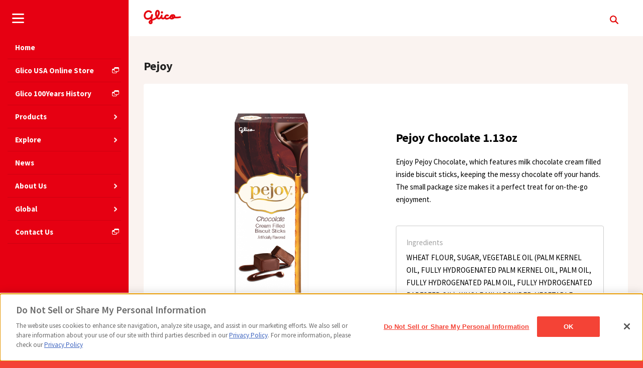

--- FILE ---
content_type: text/html; charset=UTF-8
request_url: https://www.glico.com/us/product/pejoy/18993/
body_size: 8188
content:
<!DOCTYPE html>
<html lang="en">
  <head>
    <meta charset="utf-8">
    <meta http-equiv="X-UA-Compatible" content="IE=edge">
    <meta name="viewport" content="width=device-width, initial-scale=1, maximum-scale=1, user-scalable=yes">
    
    

    <link rel="alternate" href="https://www.glico.com/us/product/pejoy/18993/" hreflang="en-us" />


  


  
                    





<link rel="canonical" href="https://www.glico.com/us/product/pejoy/18993/">

<meta name="format-detection" content="telephone=no">


            <title>Pejoy Chocolate 1.13oz | Ezaki Glico USA Corporation</title>
      


      <meta name="description" content="Enjoy Pejoy Chocolate, which features milk chocolate cream filled inside biscuit sticks, keeping the messy chocolate off your hands. The small package size makes it a perfect treat for on-the-go enjoyment.">
  

                                  <meta name="keywords" content="Ezaki Glico USA Corporation,Ezaki Glico,Glico,Smile,Pejoy Chocolate 1.13oz">
            

            <meta property="og:title" content="Pejoy Chocolate 1.13oz | Ezaki Glico USA Corporation">
            <meta property="twitter:title" content="Pejoy Chocolate 1.13oz | Ezaki Glico USA Corporation">
            


      <meta property="og:description" content="Enjoy Pejoy Chocolate, which features milk chocolate cream filled inside biscuit sticks, keeping the messy chocolate off your hands. The small package size makes it a perfect treat for on-the-go enjoyment.">
      <meta property="twitter:description" content="Enjoy Pejoy Chocolate, which features milk chocolate cream filled inside biscuit sticks, keeping the messy chocolate off your hands. The small package size makes it a perfect treat for on-the-go enjo…">


                  
<meta name="thumbnail" content="https://www.glico.com/us/assets/images/original/Pejoy 32g_NonGMO_Chocolate_3D_Unit_Front.png">
<meta property="og:image" content="https://www.glico.com/us/assets/images/original/Pejoy 32g_NonGMO_Chocolate_3D_Unit_Front.png">
<meta property="twitter:image" content="https://www.glico.com/us/assets/images/original/Pejoy 32g_NonGMO_Chocolate_3D_Unit_Front.png">

<meta property="og:type" content="article">


   <meta property="og:url" content="https://www.glico.com/us/product/pejoy/18993/">


<meta name="twitter:card" content="summary_large_image">
<meta name="twitter:site" content="@GlicoPRJP">

<link rel="stylesheet" type="text/css" href="/assets/stylesheets/glico_global_main.css" />


<!-- www.glico.com に対する OneTrust Cookie 同意通知の始点 -->
        <script type="text/javascript" src="https://cdn-apac.onetrust.com/consent/8a6d778d-1d30-41a8-8993-25eaa9569c15/OtAutoBlock.js" ></script>
        <script src="https://cdn-apac.onetrust.com/scripttemplates/otSDKStub.js"  type="text/javascript" charset="UTF-8" data-domain-script="8a6d778d-1d30-41a8-8993-25eaa9569c15" ></script>
        <script type="text/javascript">
        function OptanonWrapper() { }
        </script>
<!-- www.glico.com に対する OneTrust Cookie 同意通知の終点 -->









<!-- Google Tag Manager -->
<script>(function(w,d,s,l,i){w[l]=w[l]||[];w[l].push({'gtm.start':
new Date().getTime(),event:'gtm.js'});var f=d.getElementsByTagName(s)[0],
j=d.createElement(s),dl=l!='dataLayer'?'&l='+l:'';j.async=true;j.src=
'https://www.googletagmanager.com/gtm.js?id='+i+dl;f.parentNode.insertBefore(j,f);
})(window,document,'script','dataLayer','GTM-K89777');</script>
<!-- End Google Tag Manager -->








<link rel="icon" href="https://www.glico.com/favicon.ico" type="image/x-icon">

<script type="application/ld+json">
  {
    "@context": "http://schema.org/",
    "@type": "Product",
    "name": "Pejoy Chocolate 1.13oz",
    "description": "Enjoy Pejoy Chocolate, which features milk chocolate cream filled inside biscuit sticks, keeping the messy chocolate off your hands. The small package size makes it a perfect treat for on-the-go enjoyment."
    ,"brand":"Pejoy"
    ,"image": "https://www.glico.com/assets/images/original/Pejoy 32g_NonGMO_Chocolate_3D_Unit_Front.png"
    ,"url": "https://www.glico.com/us/product/pejoy/18993/"
  }
</script>
  
                              <script>!function(e){var n="https://s.go-mpulse.net/boomerang/";if("False"=="True")e.BOOMR_config=e.BOOMR_config||{},e.BOOMR_config.PageParams=e.BOOMR_config.PageParams||{},e.BOOMR_config.PageParams.pci=!0,n="https://s2.go-mpulse.net/boomerang/";if(window.BOOMR_API_key="SGLLA-TQ7XJ-DWRB6-7M6T7-6S2YR",function(){function e(){if(!o){var e=document.createElement("script");e.id="boomr-scr-as",e.src=window.BOOMR.url,e.async=!0,i.parentNode.appendChild(e),o=!0}}function t(e){o=!0;var n,t,a,r,d=document,O=window;if(window.BOOMR.snippetMethod=e?"if":"i",t=function(e,n){var t=d.createElement("script");t.id=n||"boomr-if-as",t.src=window.BOOMR.url,BOOMR_lstart=(new Date).getTime(),e=e||d.body,e.appendChild(t)},!window.addEventListener&&window.attachEvent&&navigator.userAgent.match(/MSIE [67]\./))return window.BOOMR.snippetMethod="s",void t(i.parentNode,"boomr-async");a=document.createElement("IFRAME"),a.src="about:blank",a.title="",a.role="presentation",a.loading="eager",r=(a.frameElement||a).style,r.width=0,r.height=0,r.border=0,r.display="none",i.parentNode.appendChild(a);try{O=a.contentWindow,d=O.document.open()}catch(_){n=document.domain,a.src="javascript:var d=document.open();d.domain='"+n+"';void(0);",O=a.contentWindow,d=O.document.open()}if(n)d._boomrl=function(){this.domain=n,t()},d.write("<bo"+"dy onload='document._boomrl();'>");else if(O._boomrl=function(){t()},O.addEventListener)O.addEventListener("load",O._boomrl,!1);else if(O.attachEvent)O.attachEvent("onload",O._boomrl);d.close()}function a(e){window.BOOMR_onload=e&&e.timeStamp||(new Date).getTime()}if(!window.BOOMR||!window.BOOMR.version&&!window.BOOMR.snippetExecuted){window.BOOMR=window.BOOMR||{},window.BOOMR.snippetStart=(new Date).getTime(),window.BOOMR.snippetExecuted=!0,window.BOOMR.snippetVersion=12,window.BOOMR.url=n+"SGLLA-TQ7XJ-DWRB6-7M6T7-6S2YR";var i=document.currentScript||document.getElementsByTagName("script")[0],o=!1,r=document.createElement("link");if(r.relList&&"function"==typeof r.relList.supports&&r.relList.supports("preload")&&"as"in r)window.BOOMR.snippetMethod="p",r.href=window.BOOMR.url,r.rel="preload",r.as="script",r.addEventListener("load",e),r.addEventListener("error",function(){t(!0)}),setTimeout(function(){if(!o)t(!0)},3e3),BOOMR_lstart=(new Date).getTime(),i.parentNode.appendChild(r);else t(!1);if(window.addEventListener)window.addEventListener("load",a,!1);else if(window.attachEvent)window.attachEvent("onload",a)}}(),"".length>0)if(e&&"performance"in e&&e.performance&&"function"==typeof e.performance.setResourceTimingBufferSize)e.performance.setResourceTimingBufferSize();!function(){if(BOOMR=e.BOOMR||{},BOOMR.plugins=BOOMR.plugins||{},!BOOMR.plugins.AK){var n=""=="true"?1:0,t="",a="ck7vppqxibybo2lxkqua-f-90ae759f8-clientnsv4-s.akamaihd.net",i="false"=="true"?2:1,o={"ak.v":"39","ak.cp":"498446","ak.ai":parseInt("341467",10),"ak.ol":"0","ak.cr":8,"ak.ipv":4,"ak.proto":"http/1.1","ak.rid":"83eaff47","ak.r":42170,"ak.a2":n,"ak.m":"b","ak.n":"essl","ak.bpcip":"18.191.87.0","ak.cport":59348,"ak.gh":"23.52.43.23","ak.quicv":"","ak.tlsv":"tls1.3","ak.0rtt":"","ak.0rtt.ed":"","ak.csrc":"-","ak.acc":"bbr","ak.t":"1769428008","ak.ak":"hOBiQwZUYzCg5VSAfCLimQ==A5fBijx4x7V+6oBCdCImYIn5XDIVeqNp8WiFkrItpwK5X12VB0TsH14miqQICdyYZGmGN+NKqA1MxFcfiSUhselS0WnHClhMsnKhknGF5C9HjYXf7KLT+JsKAMhE2/tQFmYbCir5ohKz8TZa3ZY1Yg/Dnvng8FTk+VgxqjUcLSLKnOORDsw6xzD1PD6w0pyo5Iiic/i03AL3q2UCILZRxJiBG1Gn/G8av4AmrwTCfPKDDJKMw3ywwChYQtCfM26G7b5A0njXWXfufbcoliPlzGYkR+cECSzQnPeNPd7PEniNU/EAC95kKAJmXJCaNCoi6jwjibxO8vq3gb/rRniayOu5w9tTzOV1yIn6qbmhNk6P5fKoM6geg7sZItXJwgXXHRN+QEyBKwSKSCgnqW/0WqoluCtjNN+F+VDcKwKgE/4=","ak.pv":"90","ak.dpoabenc":"","ak.tf":i};if(""!==t)o["ak.ruds"]=t;var r={i:!1,av:function(n){var t="http.initiator";if(n&&(!n[t]||"spa_hard"===n[t]))o["ak.feo"]=void 0!==e.aFeoApplied?1:0,BOOMR.addVar(o)},rv:function(){var e=["ak.bpcip","ak.cport","ak.cr","ak.csrc","ak.gh","ak.ipv","ak.m","ak.n","ak.ol","ak.proto","ak.quicv","ak.tlsv","ak.0rtt","ak.0rtt.ed","ak.r","ak.acc","ak.t","ak.tf"];BOOMR.removeVar(e)}};BOOMR.plugins.AK={akVars:o,akDNSPreFetchDomain:a,init:function(){if(!r.i){var e=BOOMR.subscribe;e("before_beacon",r.av,null,null),e("onbeacon",r.rv,null,null),r.i=!0}return this},is_complete:function(){return!0}}}}()}(window);</script></head>
  <body>
    
    






<!-- Google Tag Manager (noscript) -->
<noscript><iframe src="https://www.googletagmanager.com/ns.html?id=GTM-K89777" 
height="0" width="0" style="display:none;visibility:hidden"></iframe></noscript>
<!-- End Google Tag Manager (noscript) -->




  <!-- nav start　-->
    <nav class="navigation navigation--us" id="js-navigation" role="navigation">
      <div data-layer="1" class="navigation__inner navigation__inner--us menu">
        <ul class="menulist menulist--layer1">
          <li class="menulist__item">
            <a href="/us/" class="menulist__item__title"><p class="menulist__item__title__inner"><span class="menulist__item__txt">Home</span></p></a>
          </li>
          <li class="menulist__item">
            <a href="https://glicostore.com/" class="menulist__item__title" target="_blank"><p class="menulist__item__title__inner navigation__trigger01 navigation--external"><span class="menulist__item__txt">Glico USA Online Store</span><img class="icon_external" src="/assets/materials/ico_external_02.png" alt=""></p></a>
          </li>
          <li class="menulist__item" data-ol-has-click-handler="">
            <a href="/global/100th_history_contents/highlight/" class="menulist__item__title" target="_blank"><p class="menulist__item__title__inner navigation__trigger01 navigation--external"><span class="menulist__item__txt">Glico 100Years History</span><img class="icon_external" src="/assets/materials/ico_external_02.png" alt=""></p></a>
          </li>
          <li class="menuitem">
            <a class="menuitem__title" href="#" aria-haspopup="menu" aria-expanded="false"><div class="menuitem__title__inner navigation__trigger01 navigation--link"><p class="menuitem__txt">Products</p><img class="icon_arrow" src="/assets/materials/btn_arrow.png" alt=""></div></a>
            <div class="menulist__container">
              <a class="menulist__header menulist__header--us menulist__header__back navigation__trigger02 navigation--back" href="#">
                <img src="/assets/materials/btn_arrow.png" alt="" class="icon_arrow icon_arrow--before">
                <span class="menulist__header__title">Products</span>
              </a>
              <ul class="menulist menulist--layer2 menulist--layer2--us">
                                                                  <li class="menulist__item"><a href="/us/product/pocky/" class="menulist__item__title"><p class="menulist__item__title__inner"><span class="menulist__item__txt">Pocky</span></p></a></li>
                                  <li class="menulist__item"><a href="/us/product/pretz/" class="menulist__item__title"><p class="menulist__item__title__inner"><span class="menulist__item__txt">PRETZ</span></p></a></li>
                                  <li class="menulist__item"><a href="/us/product/pejoy/" class="menulist__item__title"><p class="menulist__item__title__inner"><span class="menulist__item__txt">Pejoy</span></p></a></li>
                                  <li class="menulist__item"><a href="/us/product/caplico/" class="menulist__item__title"><p class="menulist__item__title__inner"><span class="menulist__item__txt">Caplico</span></p></a></li>
                              </ul>
            </div>
          </li>
          <li class="menuitem">
            <a class="menuitem__title" href="#" aria-haspopup="menu" aria-expanded="false"><div class="menuitem__title__inner navigation__trigger01 navigation--link"><p class="menuitem__txt">Explore</p><img class="icon_arrow" src="/assets/materials/btn_arrow.png" alt=""></div></a>
            <div class="menulist__container">
              <a class="menulist__header menulist__header--us menulist__header__back navigation__trigger02 navigation--back" href="#">
                <img class="icon_arrow icon_arrow--before" src="/assets/materials/btn_arrow.png" alt="">
                <span class="menulist__header__title">Explore</span>
              </a>
              <ul class="menulist menulist--layer2 menulist--layer2--us">
                <li class="menulist__item"><a href="/us/article/events/" class="menulist__item__title"><p class="menulist__item__title__inner"><span class="menulist__item__txt">Events</span></p></a></li>
              </ul>
            </div>
          </li>
          <li class="menulist__item">
            <a href="/us/news/" class="menulist__item__title"><p class="menulist__item__title__inner"><span class="menulist__item__txt">News</span></p></a>
          </li>
          <li class="menuitem">
            <a class="menuitem__title" href="#" aria-haspopup="menu" aria-expanded="false"><div class="menuitem__title__inner navigation__trigger01 navigation--link"><p class="menuitem__txt">About Us</p><img class="icon_arrow" src="/assets/materials/btn_arrow.png" alt=""></div></a>
            <div class="menulist__container">
              <a class="menulist__header menulist__header--us menulist__header__back navigation__trigger02 navigation--back" href="#">
                <img class="icon_arrow icon_arrow--before" src="/assets/materials/btn_arrow.png" alt="">
                <span class="menulist__header__title">About Us</span>
              </a>
              <ul class="menulist menulist--layer2 menulist--layer2--us">
                
                <li class="menulist__item"><a href="/us/company/" class="menulist__item__title"><p class="menulist__item__title__inner"><span class="menulist__item__txt">Overview</span></p></a></li>
                
                <li class="menulist__item"><a href="/us/about/history/" class="menulist__item__title"><p class="menulist__item__title__inner"><span class="menulist__item__txt">Glico Group History</span></p></a></li>
                <li class="menulist__item"><a href="/us/globallocations/" class="menulist__item__title"><p class="menulist__item__title__inner"><span class="menulist__item__txt">Global Locations</span></p></a></li>
                <li class="menulist__item"><a href="https://www.glico.com/global/about/overview/" target="_blank" class="menulist__item__title"><p class="menulist__item__title__inner navigation__trigger01 navigation--external"><span class="menulist__item__txt">Glico's Profile</span><img class="icon_external" src="/assets/materials/ico_external_02.png" alt="opens in a new window"></p></a></li>
              </ul>
            </div>
          </li>
          <li class="menuitem">
            <a class="menuitem__title" href="#" aria-haspopup="menu" aria-expanded="false"><div class="menuitem__title__inner navigation__trigger01 navigation--link"><p class="menuitem__txt">Global</p><img class="icon_arrow" src="/assets/materials/btn_arrow.png" alt=""></div></a>
            <div class="menulist__container">
              <a class="menulist__header menulist__header--us menulist__header__back navigation__trigger02 navigation--back" href="#">
                <img src="/assets/materials/btn_arrow.png" alt="" class="icon_arrow icon_arrow--before">
                <span class="menulist__header__title">Global</span>
              </a>
              <ul class="menulist menulist--layer2 menulist--layer2--us">
                <li class="menulist__item"><a href="/global/" target="_blank" class="menulist__item__title"><p class="menulist__item__title__inner navigation__trigger01 navigation--external"><span class="menulist__item__txt">Glico Global</span><img class="icon_external" src="/assets/materials/ico_external_02.png" alt="opens in a new window"></p></a></li>
                <li class="menulist__item"><a href="/jp/" target="_blank" class="menulist__item__title"><p class="menulist__item__title__inner navigation__trigger01 navigation--external"><span class="menulist__item__txt">Japan</span><img class="icon_external" src="/assets/materials/ico_external_02.png" alt="opens in a new window"></p></a></li>
                <li class="menulist__item"><a href="/sg/" target="_blank" class="menulist__item__title"><p class="menulist__item__title__inner navigation__trigger01 navigation--external"><span class="menulist__item__txt">Singapore</span><img class="icon_external" src="/assets/materials/ico_external_02.png" alt="opens in a new window"></p></a></li>
                <li class="menulist__item"><a href="/th/en/" target="_blank" class="menulist__item__title"><p class="menulist__item__title__inner navigation__trigger01 navigation--external"><span class="menulist__item__txt">Thailand</span><img class="icon_external" src="/assets/materials/ico_external_02.png" alt="opens in a new window"></p></a></li>
                <li class="menulist__item"><a href="/id/en/" target="_blank" class="menulist__item__title"><p class="menulist__item__title__inner navigation__trigger01 navigation--external"><span class="menulist__item__txt">Indonesia</span><img class="icon_external" src="/assets/materials/ico_external_02.png" alt="opens in a new window"></p></a></li>
                <li class="menulist__item"><a href="http://www.glico.com.cn/" target="_blank" class="menulist__item__title"><p class="menulist__item__title__inner navigation__trigger01 navigation--external"><span class="menulist__item__txt">China</span><img class="icon_external" src="/assets/materials/ico_external_02.png" alt="opens in a new window"></p></a></li>
              </ul>
            </div>
          </li>
          <li class="menulist__item">
            <a href="/global/contact/" class="menulist__item__title" target="_blank"><p class="menulist__item__title__inner navigation__trigger01 navigation--external"><span class="menulist__item__txt">Contact Us</span><img class="icon_external" src="/assets/materials/ico_external_02.png" alt="opens in a new window"></p></a>
          </li>
        </ul>
      </div>
    </nav>
<!-- nav end -->

      

    <div class="container" id="js-container">
      
        
<header class="header" id="js-header" role="banner">
  <div class="header__main">
      
    <button class="header__menu header__menu--us" id="js-header__menu" aria-haspopup="menu" aria-expanded="true">menu</button>

    
          <p class="header__logo"><a href="/us/"><img src="/assets/materials/logo_header_global.png" class="header__logo-image" alt="glico" /></a></p>
    
    <div class="header__right">

    
        
    
        <button class="header__search-btn header__search-btn" aria-haspopup="menu" aria-expanded="false" id="js-header__search-btn">search</button>
        
    
    
    
    <!---->
    <!---->

    
    
    
    
    
    </div>

  </div>
  
  <div class="header__search" id="js-header__search">
    <div class="header__form">
      <form action="/us/search/">
        <input name="q" type="text" class="header__form-text" id="js-header__form-text">
        <button type="submit" class="header__form-btn">search</button>
      </form>
    </div>
  </div>
<!-- /.header --></header>
      
      <main class="main" role="main">
      
          <h1 class="heading03"><a href="/us/product/pejoy">Pejoy</a></h1>
<div class="section01">
    <div class="product01">
             <div class="product01__photo-wrapper">
        <p class="product01__photo">
           <img src="/assets/images/small/Pejoy 32g_NonGMO_Chocolate_3D_Unit_Front.png" class="product01__image" alt="Pejoy Chocolate 1.13oz" /> 
        </p>
      </div>
             <div class="product01__text">
        <div class="product01__header">
          <ul class="product01__icon">
                        
                      </ul>
          
                  </div>
        
        <div class="product01__body">
          <h2 class="product01__heading product__heading--ilb">Pejoy Chocolate 1.13oz</h2>
          
                    
          <p class="product01__description">Enjoy Pejoy Chocolate, which features milk chocolate cream filled inside biscuit sticks, keeping the messy chocolate off your hands. The small package size makes it a perfect treat for on-the-go enjoyment.</p>
          
          
                      <div class="product01__info">
                              <dl class="product01__info-list">
                                      <dt class="product01__info-title">Ingredients</dt>
                    <dd class="product01__info-body">WHEAT FLOUR, SUGAR, VEGETABLE OIL (PALM KERNEL OIL, FULLY HYDROGENATED PALM KERNEL OIL, PALM OIL, FULLY HYDROGENATED PALM OIL, FULLY HYDROGENATED RAPESEED OIL), WHOLE MILK POWDER, VEGETABLE SHORTENING (PALM OIL, FULLY HYDROGENATED PALM OIL), CHOCOLATE LIQUOR, MALT EXTRACT, COCOA POWDER, CHOCOLATE POWDER (SUGAR, CHOCOLATE LIQUOR, COCOA POWDER), SALT, SODIUM BICARBONATE, SOY LECITHIN, ARTIFICIAL FLAVOR.																																																																																																													</dd>
                                    
                                      <dt class="product01__info-title">Allergen</dt>
                    <dd class="product01__info-body">CONTAINS WHEAT, MILK, AND SOY.																							<br />
MAY CONTAIN ALMOND AND PEANUT.																							</dd>
                                  </dl>
                           
               
                <ul class="link02">
                  <li class="link02__item"><a href="#" class="link02__trigger link02__trigger--right modal__facts__trigger">Nutrition Facts</a></li>
                <!-- /.link02 -->
                </ul>
                          </div>
           
        </div>

        
                        
        
        <div class="product01__socials">
          

        </div>
      </div>
    </div>
    <div class="btn-box02"> 
       <p class="btn-box02__btn"><a href="/us/product/pejoy" class="btn-box02__trigger">Back to Pejoy Top Page</a></p>
       <!-- /.btn-box02 -->
    </div>
<!-- /.section01 -->
</div>

  <div class="lineup">
    <div class="lineup__body">
      <p class="lineup__heading">Products<span class="lineup__heading-num">6</span></p>
      <div class="lineup__items">
                                        <div class="lineup__item"><a href="/us/product/pejoy/18977"><img src="/assets/images/small/Pejoy 56g_NonGMO_Chocolate_3D_Unit_Front.png" alt="Pejoy Chocolate 1.98oz" /></a></div>
                                                            <div class="lineup__item"><a href="/us/product/pejoy/18989"><img src="/assets/images/small/Pejoy_NonGMO_Matcha_3D_Unit_Front.png" alt="Pejoy Matcha 1.98oz" /></a></div>
                                                            <div class="lineup__item"><a href="/us/product/pejoy/38777"><img src="/assets/images/small/Pejoy_NonGMO_Mint_3D_Unit_Front.png" alt="Pejoy Mint 1.98oz" /></a></div>
                                                            <div class="lineup__item"><a href="/us/product/pejoy/44549"><img src="/assets/images/small/Pejoy_NonGMO_Milk &amp; Cookies_3D_Unit_Front.png" alt="Pejoy Milk &amp; Cookies 1.98oz" /></a></div>
                                                            <div class="lineup__item"><a href="/us/product/pejoy/18993"><img src="/assets/images/small/Pejoy 32g_NonGMO_Chocolate_3D_Unit_Front.png" alt="Pejoy Chocolate 1.13oz" /></a></div>
                                      </div>
      <div class="btn-more modal__trigger">
        <p class="btn-more__text"><a href="#" class="btn-more__trigger">View List</a></p>
        <!-- /.btn-more -->
      </div>
    </div>
    <!-- /.lineup -->
  </div>
      </main>
      
      
  <div class="footer__main">
  <dl class="footer__socials">
    <dt class="footer__socials-title footer__socials-title--us">Follow Us</dt>
    <dd class="footer__socials-body">
      <ul class="footer__socials-list">
        <li class="footer__socials-item"><a href="https://www.facebook.com/PockyUSA" target="_blank" class="footer__socials-trigger"><img src="/assets/materials/ft_ico_facebook.svg" class="footer__socials-image" alt="Facebook" /></a></li>
        <li class="footer__socials-item"><a href="https://twitter.com/pockyusa" target="_blank" class="footer__socials-trigger"><img src="/assets/materials/ft_ico_x.svg" class="footer__socials-image" alt="X" /></a></li>
        <li class="footer__socials-item"><a href="https://www.instagram.com/pockyusa/" target="_blank" class="footer__socials-trigger"><img src="/assets/materials/btn_social_105.png" class="footer__socials-image" alt="Instagram" /></a></li>
        <li class="footer__socials-item"><a href="https://www.youtube.com/user/GlicoUSA" target="_blank" class="footer__socials-trigger"><img src="/assets/materials/ft_ico_youtube.svg" class="footer__socials-image" alt="Youtube" /></a></li>
        <li class="footer__socials-item"><a href="https://www.tiktok.com/@pockyusa" target="_blank" class="footer__socials-trigger"><img src="/assets/materials/ft_ico_tik-tok.png " class="footer__socials-image" alt="TikTok" /></a></li>
      </ul>
    </dd>
  </dl>
  <ul class="footer__nav">
    <li class="footer__item"><a href="/us/" class="footer__link">Home</a></li>
    <li class="footer__item"><a href="/global/" target="_blank" class="footer__link">Glico Global</a></li>
    <li class="footer__item"><a href="/global/contact/" target="_blank" class="footer__link">Contact Us</a></li>
    <li class="footer__item"><a href="/us/article/termsofuse/" class="footer__link">Terms of Use</a></li>
    <li class="footer__item"><a href="/global/privacypolicy/" class="footer__link" target="_blank">Privacy Policy</a></li>
    <li class="footer__item"><a href="/us/article/socialmediapolicy/" class="footer__link">Social Media Policy</a></li>
    <li class="footer__item"><a href="/us/sitemap/" class="footer__link">Site Map</a></li>
    <li class="footer__item"><a class="optanon-show-settings" href="javascript:void(0)" >Cookie settings / Do Not Sell or Share My Personal Information</a></li>
  </ul>
  <p class="footer__copyright"><small><span class="footer__section">Copyright &copy; 2026 </span><span class="footer__section">Ezaki Glico USA Corporation All Rights Reserved.</span></small></p>
</div>
      

      <!-- /.container -->
    </div>

    
    
<div class="modalBackdrop"></div>
<div class="modal">
  <div class="modal__inner">
    <div class="modal__content02">
      <div class="product03">
        
        <h2 class="heading04">Products<span class="heading04__num">6</span></h2>
        <div class="product03__inner">
                                                  <div class="product03__section">
                <div class="product03__header">
                  <ul class="product03__icon">
                    
                                        
                    
                                      </ul>

                  
                                  </div>
                
                
                                  
                  <p class="product03__photo"><a href="/us/product/pejoy/18977"><img src="/assets/images/small/Pejoy 56g_NonGMO_Chocolate_3D_Unit_Front.png" class="product03__image" alt="Pejoy Chocolate 1.98oz" /></a></p>
                                
                
                
                
                                <h3 class="product03__heading product__heading--ilb"><a href="/us/product/pejoy/18977">Pejoy Chocolate 1.98oz</a></h3>

                
                                
                                
                
                <p class="product03__description">Enjoy Pejoy Chocolate with milk chocolate cream filled inside biscuit sticks to keep the messy chocolate off your hands.
</p>
                
                
                                  <div class="product03__info">
                                          <dl class="product03__info-list">
                        
                                                  <dt class="product03__info-title">Ingredients</dt>
                          <dd class="product03__info-body">WHEAT FLOUR, SUGAR, VEGETABLE OIL (PALM KERNEL OIL, FULLY HYDROGENATED PALM KERNEL OIL, PALM OIL, FULLY HYDROGENATED PALM OIL, FULLY HYDROGENATED RAPESEED OIL), WHOLE MILK POWDER, VEGETABLE SHORTENING (PALM OIL, FULLY HYDROGENATED PALM OIL), CHOCOLATE LIQUOR, MALT EXTRACT, COCOA POWDER, CHOCOLATE POWDER (SUGAR, CHOCOLATE LIQUOR, COCOA POWDER), SALT, SODIUM BICARBONATE, SOY LECITHIN, ARTIFICIAL FLAVOR.																																																																																																																			</dd>
                                                
                        
                                                  <dt class="product03__info-title">Allergen</dt>
                          <dd class="product03__info-body">CONTAINS WHEAT, MILK, AND SOY.																							
MAY CONTAIN ALMOND AND PEANUT.																							</dd>
                                              </dl>
                                        
                    
                                          <ul class="link02">
                        <li class="link02__item"><a href="#" class="link02__trigger link02__trigger--right modal__facts__trigger" data-class="item-1">Nutrition Facts</a></li>
                        <!-- /.link02 -->
                      </ul>
                                      </div>
                                
                
                                                
                
                
                              </div><!-- product03__section -->
                                                      <div class="product03__section">
                <div class="product03__header">
                  <ul class="product03__icon">
                    
                                        
                    
                                      </ul>

                  
                                  </div>
                
                
                                  
                  <p class="product03__photo"><a href="/us/product/pejoy/18989"><img src="/assets/images/small/Pejoy_NonGMO_Matcha_3D_Unit_Front.png" class="product03__image" alt="Pejoy Matcha 1.98oz" /></a></p>
                                
                
                
                
                                <h3 class="product03__heading product__heading--ilb"><a href="/us/product/pejoy/18989">Pejoy Matcha 1.98oz</a></h3>

                
                                
                                
                
                <p class="product03__description">Pejoy Matcha delivers the perfect combination of crispy biscuit sticks filled with authentic matcha cream inside.
</p>
                
                
                                  <div class="product03__info">
                                          <dl class="product03__info-list">
                        
                                                  <dt class="product03__info-title">Ingredients</dt>
                          <dd class="product03__info-body">WHEAT FLOUR, SUGAR, VEGETABLE OIL (PALM KERNEL OIL, FULLY HYDROGENATED PALM KERNEL OIL, PALM OIL, FULLY HYDROGENATED PALM OIL, FULLY HYDROGENATED RAPESEED OIL), WHOLE MILK POWDER, LACTOSE, VEGETABLE SHORTENING (PALM OIL, FULLY HYDROGENATED PALM OIL), MALT EXTRACT, GREEN TEA POWDER, SALT, SODIUM BICARBONATE, ARTIFICIAL FLAVOR, SOY LECITHIN.																																																																																																															</dd>
                                                
                        
                                                  <dt class="product03__info-title">Allergen</dt>
                          <dd class="product03__info-body">CONTAINS WHEAT, MILK, AND SOY.																							</dd>
                                              </dl>
                                        
                    
                                          <ul class="link02">
                        <li class="link02__item"><a href="#" class="link02__trigger link02__trigger--right modal__facts__trigger" data-class="item-2">Nutrition Facts</a></li>
                        <!-- /.link02 -->
                      </ul>
                                      </div>
                                
                
                                                
                
                
                              </div><!-- product03__section -->
                                                      <div class="product03__section">
                <div class="product03__header">
                  <ul class="product03__icon">
                    
                                        
                    
                                      </ul>

                  
                                  </div>
                
                
                                  
                  <p class="product03__photo"><a href="/us/product/pejoy/38777"><img src="/assets/images/small/Pejoy_NonGMO_Mint_3D_Unit_Front.png" class="product03__image" alt="Pejoy Mint 1.98oz" /></a></p>
                                
                
                
                
                                <h3 class="product03__heading product__heading--ilb"><a href="/us/product/pejoy/38777">Pejoy Mint 1.98oz</a></h3>

                
                                
                                
                
                <p class="product03__description">Pejoy Mint delivers the perfect combination of crispy biscuit sticks filled with delicious mint cream inside.
</p>
                
                
                                  <div class="product03__info">
                                          <dl class="product03__info-list">
                        
                                                  <dt class="product03__info-title">Ingredients</dt>
                          <dd class="product03__info-body">ENRICHED FLOUR (WHEAT FLOUR, FERROUS FUMARATE, NIACINAMIDE, THIAMIN MONONITRATE, RIBOFLAVIN, FOLIC ACID), SUGAR, VEGETABLE OIL (PALM KERNEL OIL, FULLY HYDROGENATED PALM KERNEL OIL, PALM OIL, FULLY HYDROGENATED PALM OIL, FULLY HYDROGENATED RAPESEED OIL), WHOLE MILK POWDER, LACTOSE, MALT EXTRACT, VEGETABLE SHORTENING (PALM OIL, FULLY HYDROGENATED PALM OIL), COCOA POWDER, MODIFIED FOOD STARCH, SALT, ARTIFICIAL FLAVOR, SODIUM BICARBONATE, SOY LECITHIN, GREEN TEA POWDER.																																																																																																						</dd>
                                                
                        
                                                  <dt class="product03__info-title">Allergen</dt>
                          <dd class="product03__info-body">CONTAINS WHEAT, MILK, AND SOY.																							
</dd>
                                              </dl>
                                        
                    
                                          <ul class="link02">
                        <li class="link02__item"><a href="#" class="link02__trigger link02__trigger--right modal__facts__trigger" data-class="item-3">Nutrition Facts</a></li>
                        <!-- /.link02 -->
                      </ul>
                                      </div>
                                
                
                                                
                
                
                              </div><!-- product03__section -->
                                                      <div class="product03__section">
                <div class="product03__header">
                  <ul class="product03__icon">
                    
                                        
                    
                                      </ul>

                  
                                  </div>
                
                
                                  
                  <p class="product03__photo"><a href="/us/product/pejoy/44549"><img src="/assets/images/small/Pejoy_NonGMO_Milk &amp; Cookies_3D_Unit_Front.png" class="product03__image" alt="Pejoy Milk &amp; Cookies 1.98oz" /></a></p>
                                
                
                
                
                                <h3 class="product03__heading product__heading--ilb"><a href="/us/product/pejoy/44549">Pejoy Milk & Cookies 1.98oz</a></h3>

                
                                
                                
                
                <p class="product03__description">Pejoy Milk & Cookies delivers the classic combination of crispy cocoa biscuit sticks filled with sweet rich milk cream inside.
</p>
                
                
                                  <div class="product03__info">
                                          <dl class="product03__info-list">
                        
                                                  <dt class="product03__info-title">Ingredients</dt>
                          <dd class="product03__info-body">WHEAT FLOUR, SUGAR, VEGETABLE OIL (PALM KERNEL OIL, FULLY HYDROGENATED PALM KERNEL OIL, PALM OIL, FULLY HYDROGENATED PALM OIL, FULLY HYDROGENATED RAPESEED OIL), WHOLE MILK POWDER, LACTOSE, MALT EXTRACT, VEGETABLE SHORTENING (PALM OIL, FULLY HYDROGENATED PALM OIL), COCOA POWDER, MODIFIED FOOD STARCH, ARTIFICIAL FLAVOR, SALT, SODIUM BICARBONATE, SOY LECITHIN.																																														
																																									
																							
</dd>
                                                
                        
                                                  <dt class="product03__info-title">Allergen</dt>
                          <dd class="product03__info-body">CONTAINS WHEAT, MILK, AND SOY.																							
</dd>
                                              </dl>
                                        
                    
                                          <ul class="link02">
                        <li class="link02__item"><a href="#" class="link02__trigger link02__trigger--right modal__facts__trigger" data-class="item-4">Nutrition Facts</a></li>
                        <!-- /.link02 -->
                      </ul>
                                      </div>
                                
                
                                                
                
                
                              </div><!-- product03__section -->
                                                      <div class="product03__section">
                <div class="product03__header">
                  <ul class="product03__icon">
                    
                                        
                    
                                      </ul>

                  
                                  </div>
                
                
                                  
                  <p class="product03__photo"><a href="/us/product/pejoy/18993"><img src="/assets/images/small/Pejoy 32g_NonGMO_Chocolate_3D_Unit_Front.png" class="product03__image" alt="Pejoy Chocolate 1.13oz" /></a></p>
                                
                
                
                
                                <h3 class="product03__heading product__heading--ilb"><a href="/us/product/pejoy/18993">Pejoy Chocolate 1.13oz</a></h3>

                
                                
                                
                
                <p class="product03__description">Enjoy Pejoy Chocolate, which features milk chocolate cream filled inside biscuit sticks, keeping the messy chocolate off your hands. The small package size makes it a perfect treat for on-the-go enjoyment.</p>
                
                
                                  <div class="product03__info">
                                          <dl class="product03__info-list">
                        
                                                  <dt class="product03__info-title">Ingredients</dt>
                          <dd class="product03__info-body">WHEAT FLOUR, SUGAR, VEGETABLE OIL (PALM KERNEL OIL, FULLY HYDROGENATED PALM KERNEL OIL, PALM OIL, FULLY HYDROGENATED PALM OIL, FULLY HYDROGENATED RAPESEED OIL), WHOLE MILK POWDER, VEGETABLE SHORTENING (PALM OIL, FULLY HYDROGENATED PALM OIL), CHOCOLATE LIQUOR, MALT EXTRACT, COCOA POWDER, CHOCOLATE POWDER (SUGAR, CHOCOLATE LIQUOR, COCOA POWDER), SALT, SODIUM BICARBONATE, SOY LECITHIN, ARTIFICIAL FLAVOR.																																																																																																													</dd>
                                                
                        
                                                  <dt class="product03__info-title">Allergen</dt>
                          <dd class="product03__info-body">CONTAINS WHEAT, MILK, AND SOY.																							
MAY CONTAIN ALMOND AND PEANUT.																							</dd>
                                              </dl>
                                        
                    
                                          <ul class="link02">
                        <li class="link02__item"><a href="#" class="link02__trigger link02__trigger--right modal__facts__trigger" data-class="item-5">Nutrition Facts</a></li>
                        <!-- /.link02 -->
                      </ul>
                                      </div>
                                
                
                                                
                
                
                              </div><!-- product03__section -->
                                                      <div class="product03__section">
                <div class="product03__header">
                  <ul class="product03__icon">
                    
                                        
                    
                                      </ul>

                  
                                  </div>
                
                
                                  
                  <p class="product03__photo"><a href="/us/product/pejoy/18985"><img src="/assets/images/small/Pejoy Family Pack_NonGMO_Chocolate_3D_Unit_Front.png" class="product03__image" alt="Pejoy Chocolate Family Pack" /></a></p>
                                
                
                
                
                                <h3 class="product03__heading product__heading--ilb"><a href="/us/product/pejoy/18985">Pejoy Chocolate Family Pack</a></h3>

                
                                
                                
                
                <p class="product03__description">Enjoy Pejoy Chocolate with milk chocolate cream filled inside biscuit sticks to keep the messy chocolate off your hands. The Family Pack contains 8 small pouches in each bag, making it perfect for lunch boxes or as a small treat for everyone.</p>
                
                
                                  <div class="product03__info">
                                          <dl class="product03__info-list">
                        
                                                  <dt class="product03__info-title">Ingredients</dt>
                          <dd class="product03__info-body">WHEAT FLOUR, SUGAR, VEGETABLE OIL (PALM KERNEL OIL, FULLY HYDROGENATED PALM KERNEL OIL, PALM OIL, FULLY HYDROGENATED PALM OIL, FULLY HYDROGENATED RAPESEED OIL), WHOLE MILK POWDER, VEGETABLE SHORTENING (PALM OIL, FULLY HYDROGENATED PALM OIL), CHOCOLATE LIQUOR, MALT EXTRACT, COCOA POWDER, CHOCOLATE POWDER (SUGAR, CHOCOLATE LIQUOR, COCOA POWDER), SALT, SODIUM BICARBONATE, SOY LECITHIN, ARTIFICIAL FLAVOR.																																																																																																																			</dd>
                                                
                        
                                                  <dt class="product03__info-title">Allergen</dt>
                          <dd class="product03__info-body">CONTAINS WHEAT, MILK, AND SOY.																							
MAY CONTAIN ALMOND AND PEANUT.																							</dd>
                                              </dl>
                                        
                    
                                          <ul class="link02">
                        <li class="link02__item"><a href="#" class="link02__trigger link02__trigger--right modal__facts__trigger" data-class="item-6">Nutrition Facts</a></li>
                        <!-- /.link02 -->
                      </ul>
                                      </div>
                                
                
                                                
                
                
                              </div><!-- product03__section -->
                                            </div><!-- product03__inner -->
      </div><!-- product03 -->
    </div><!-- modal__content02 -->
  </div><!-- /modal__inner -->
</div><!-- /modal -->

  
    <div class="modal__facts item-1">
    <div class="modal__facts__close"><img src="/assets/materials/btn_close_01.png" class="modal__facts__Close__image" alt="閉じる" /></div>
  
    <div class="modal__facts__floder">
      <div class="modal__facts__scroll">
                  <div class="modal__facts__inner">
            <p class="modal__facts__title">Nutrition Facts</p>
            <div class="modal__facts_col">
              Serving Size 1 box (56g)<br />
Servings Per Container 1<br />
<br />
Amount Per Serving<br />
Calories 290<br />
<br />
Total Fat 13g ----- 17%<br />
Saturated Fat 9g ----- 45%<br />
Trans Fat 0g<br />
Cholesterol less than 5mg ----- 2%<br />
Sodium 170mg ----- 7%<br />
Total Carbohydrate 37g ----- 13%<br />
Dietary Fiber 2g ----- 7%<br />
Total Sugars 18g<br />
Includes 15g Added Sugars ----- 30%<br />
Protein 4g<br />
<br />
Vitamin D 0mcg ----- 0%<br />
Calcium 60mg ----- 4%<br />
Iron 2.7mg ----- 15%<br />
Potassium 190mg ----- 4%<br />
<br />
<br />
*The % Daily Value (DV) tells you how much a nutrient in a serving of food contributes to a daily diet. 2,000 calories a day is used for general nutrition advice.            </div>
          </div>
              </div>
    </div>
    <!-- /modal__facts -->
  </div>
      
    <div class="modal__facts item-2">
    <div class="modal__facts__close"><img src="/assets/materials/btn_close_01.png" class="modal__facts__Close__image" alt="閉じる" /></div>
  
    <div class="modal__facts__floder">
      <div class="modal__facts__scroll">
                  <div class="modal__facts__inner">
            <p class="modal__facts__title">Nutrition Facts</p>
            <div class="modal__facts_col">
              Serving Size 1 box (56g)<br />
Servings Per Container 1<br />
<br />
Amount Per Serving<br />
Calories 280<br />
<br />
Total Fat 13g ----- 17%<br />
Saturated Fat 9g ----- 47%<br />
Trans Fat 0g<br />
Cholesterol less than 5mg ----- 2%<br />
Sodium 190mg ----- 8%<br />
Total Carbohydrate 37g ----- 14%<br />
Dietary Fiber less than 1g ----- 3%<br />
Total Sugars 20g<br />
Includes 12g Added Sugars ----- 23%<br />
Protein 4g<br />
<br />
Vitamin D 0mcg ----- 0%<br />
Calcium 70mg ----- 6%<br />
Iron 1.1mg ----- 6%<br />
Potassium 120mg ----- 2%<br />
<br />
<br />
*The % Daily Value (DV) tells you how much a nutrient in a serving of food contributes to a daily diet. 2,000 calories a day is used for general nutrition advice.            </div>
          </div>
              </div>
    </div>
    <!-- /modal__facts -->
  </div>
      
    <div class="modal__facts item-3">
    <div class="modal__facts__close"><img src="/assets/materials/btn_close_01.png" class="modal__facts__Close__image" alt="閉じる" /></div>
  
    <div class="modal__facts__floder">
      <div class="modal__facts__scroll">
                  <div class="modal__facts__inner">
            <p class="modal__facts__title">Nutrition Facts</p>
            <div class="modal__facts_col">
              Serving Size 1 box (56g)<br />
Servings Per Container 1<br />
<br />
Amount Per Serving<br />
Calories 280<br />
<br />
Total Fat 13g ----- 17%<br />
Saturated Fat 9g ----- 46%<br />
Trans Fat 0g<br />
Cholesterol 5mg ----- 2%<br />
Sodium 200mg ----- 8%<br />
Total Carbohydrate 37g ----- 13%<br />
Dietary Fiber 1g ----- 5%<br />
Total Sugars 20g<br />
Includes 16g Added Sugars ----- 33%<br />
Protein 4g<br />
<br />
Vitamin D 0mcg ----- 0%<br />
Calcium 60mg ----- 4%<br />
Iron 8.9mg ----- 50%<br />
Potassium 230mg ----- 4%<br />
<br />
<br />
*The % Daily Value (DV) tells you how much a nutrient in a serving of food contributes to a daily diet. 2,000 calories a day is used for general nutrition advice.            </div>
          </div>
              </div>
    </div>
    <!-- /modal__facts -->
  </div>
      
    <div class="modal__facts item-4">
    <div class="modal__facts__close"><img src="/assets/materials/btn_close_01.png" class="modal__facts__Close__image" alt="閉じる" /></div>
  
    <div class="modal__facts__floder">
      <div class="modal__facts__scroll">
                  <div class="modal__facts__inner">
            <p class="modal__facts__title">Nutrition Facts</p>
            <div class="modal__facts_col">
              Serving Size 1 box (56g)<br />
Servings Per Container 1<br />
<br />
Amount Per Serving<br />
Calories 280<br />
<br />
Total Fat 12g ----- 16%<br />
Saturated Fat 9g ----- 43%<br />
Trans Fat 0g<br />
Cholesterol less than 5mg ----- 2%<br />
Sodium 200mg ----- 9%<br />
Total Carbohydrate 38g ----- 14%<br />
Dietary Fiber 2g ----- 7%<br />
Total Sugars 17g<br />
Includes 16g Added Sugars ----- 32%<br />
Protein 4g<br />
<br />
Vitamin D 0mcg ----- 0%<br />
Calcium 60mg ----- 4%<br />
Iron 11.3mg ----- 60%<br />
Potassium 230mg ----- 4%<br />
<br />
<br />
*The % Daily Value (DV) tells you how much a nutrient in a serving of food contributes to a daily diet. 2,000 calories a day is used for general nutrition advice.            </div>
          </div>
              </div>
    </div>
    <!-- /modal__facts -->
  </div>
      
    <div class="modal__facts item-5">
    <div class="modal__facts__close"><img src="/assets/materials/btn_close_01.png" class="modal__facts__Close__image" alt="閉じる" /></div>
  
    <div class="modal__facts__floder">
      <div class="modal__facts__scroll">
                  <div class="modal__facts__inner">
            <p class="modal__facts__title">Nutrition Facts</p>
            <div class="modal__facts_col">
              Serving Size 1 box (32g)<br />
Servings Per Container 1<br />
<br />
Amount Per Serving<br />
Calories 160<br />
<br />
Total Fat 8g ----- 10%<br />
Saturated Fat 5g ----- 25%<br />
Trans Fat 0g<br />
Cholesterol less than 5mg ----- 1%<br />
Sodium 95mg ----- 4%<br />
Total Carbohydrate 21g ----- 8%<br />
Dietary Fiber 1g ----- 4%<br />
Total Sugars 10g<br />
Includes 9g Added Sugars ----- 17%<br />
Protein 2g<br />
<br />
Vitamin D 0mcg ----- 0%<br />
Calcium 30mg ----- 2%<br />
Iron 1.6mg ----- 8%<br />
Potassium 110mg ----- 2%<br />
<br />
<br />
*The % Daily Value (DV) tells you how much a nutrient in a serving of food contributes to a daily diet. 2,000 calories a day is used for general nutrition advice.            </div>
          </div>
              </div>
    </div>
    <!-- /modal__facts -->
  </div>
      
    <div class="modal__facts item-6">
    <div class="modal__facts__close"><img src="/assets/materials/btn_close_01.png" class="modal__facts__Close__image" alt="閉じる" /></div>
  
    <div class="modal__facts__floder">
      <div class="modal__facts__scroll">
                  <div class="modal__facts__inner">
            <p class="modal__facts__title">Nutrition Facts</p>
            <div class="modal__facts_col">
              Serving Size 2 packs (30g)<br />
Servings Per Container 4<br />
<br />
Amount Per Serving<br />
Calories 150<br />
<br />
Total Fat 7g ----- 9%<br />
Saturated Fat 5g ----- 24%<br />
Trans Fat 0g<br />
Cholesterol less than 5mg ----- 1%<br />
Sodium 90mg ----- 4%<br />
Total Carbohydrate 20g ----- 7%<br />
Dietary Fiber 1g ----- 4%<br />
Total Sugars 10g<br />
Includes 8g Added Sugars ----- 16%<br />
Protein 2g<br />
<br />
Vitamin D 0mcg ----- 0%<br />
Calcium 30mg ----- 2%<br />
Iron 1.5mg ----- 8%<br />
Potassium 100mg ----- 2%<br />
<br />
<br />
*The % Daily Value (DV) tells you how much a nutrient in a serving of food contributes to a daily diet. 2,000 calories a day is used for general nutrition advice.            </div>
          </div>
              </div>
    </div>
    <!-- /modal__facts -->
  </div>
    
<div class="modalClose"><img src="/assets/materials/btn_close_01.png" class="modalClose__image" alt="閉じる" /></div>

<div class="modalTop"><a href="#" class="modalTop__trigger"></a></div>

<div class="modal__facts">
  <div class="modal__facts__close"><img src="/assets/materials/btn_close_01.png" class="modal__facts__Close__image" alt="閉じる" /></div>
  
  <div class="modal__facts__floder">
    <div class="modal__facts__scroll">
              <div class="modal__facts__inner">
          <p class="modal__facts__title">Nutrition Facts</p>
          <div class="modal__facts_col">
            Serving Size 1 box (32g)<br />
Servings Per Container 1<br />
<br />
Amount Per Serving<br />
Calories 160<br />
<br />
Total Fat 8g ----- 10%<br />
Saturated Fat 5g ----- 25%<br />
Trans Fat 0g<br />
Cholesterol less than 5mg ----- 1%<br />
Sodium 95mg ----- 4%<br />
Total Carbohydrate 21g ----- 8%<br />
Dietary Fiber 1g ----- 4%<br />
Total Sugars 10g<br />
Includes 9g Added Sugars ----- 17%<br />
Protein 2g<br />
<br />
Vitamin D 0mcg ----- 0%<br />
Calcium 30mg ----- 2%<br />
Iron 1.6mg ----- 8%<br />
Potassium 110mg ----- 2%<br />
<br />
<br />
*The % Daily Value (DV) tells you how much a nutrient in a serving of food contributes to a daily diet. 2,000 calories a day is used for general nutrition advice.          </div>
        </div>
          </div>
  </div>
  <!-- /modal__facts -->
</div>
<script type="text/javascript" src="/assets/javascripts/jquery-1.11.3.min.js"></script>
<script type="text/javascript" src="/assets/javascripts/slick.min.js"></script>
<script type="text/javascript" src="/assets/javascripts/jquerymatchHeightmin.js"></script>
<script type="text/javascript" src="/assets/javascripts/glico_global_main.js"></script>

<script type="text/javascript" src="/assets/javascripts/glico_global_modal.js"></script>
<script type="text/javascript" src="/assets/javascripts/masonry.pkgd.min.js"></script>
<script type="text/javascript" src="/assets/javascripts/trimming.js"></script>
<script type="text/javascript" src="/assets/javascripts/glico_global_video.js"></script>
<script type="text/javascript" src="/assets/javascripts/focus-visible.js"></script>
<script type="text/javascript" src="/assets/javascripts/what-input.min.js"></script>






  </body>
</html>

--- FILE ---
content_type: text/css;charset=UTF-8
request_url: https://www.glico.com/assets/stylesheets/glico_global_main.css
body_size: 52261
content:
/*! normalize.css v3.0.2 | MIT License | git.io/normalize */@import url("//fonts.googleapis.com/css?family=Source+Sans+Pro:400,600,700");html{font-family:sans-serif;-ms-text-size-adjust:100%;-webkit-text-size-adjust:100%}body{margin:0}article,aside,details,figcaption,figure,footer,header,hgroup,main,menu,nav,section,summary{display:block}audio,canvas,progress,video{display:inline-block;vertical-align:baseline}audio:not([controls]){display:none;height:0}[hidden],template{display:none}a{background-color:transparent}a:active,a:hover{outline:0}abbr[title]{border-bottom:1px dotted}b,strong{font-weight:bold}dfn{font-style:italic}h1{font-size:2em;margin:0.67em 0}mark{background:#ff0;color:#000}small{font-size:80%}sub,sup{font-size:75%;line-height:0;position:relative;vertical-align:baseline}sup{top:-0.5em}sub{bottom:-0.25em}img{border:0}svg:not(:root){overflow:hidden}figure{margin:1em 40px}hr{box-sizing:content-box;height:0}pre{overflow:auto}code,kbd,pre,samp{font-family:monospace, monospace;font-size:1em}button,input,optgroup,select,textarea{color:inherit;font:inherit;margin:0}button{overflow:visible}button,select{text-transform:none}button,html input[type="button"],input[type="reset"],input[type="submit"]{-webkit-appearance:button;cursor:pointer}button[disabled],html input[disabled]{cursor:default}button::-moz-focus-inner,input::-moz-focus-inner{border:0;padding:0}input{line-height:normal}input[type="checkbox"],input[type="radio"]{box-sizing:border-box;padding:0}input[type="number"]::-webkit-inner-spin-button,input[type="number"]::-webkit-outer-spin-button{height:auto}input[type="search"]{-webkit-appearance:textfield;box-sizing:content-box}input[type="search"]::-webkit-search-cancel-button,input[type="search"]::-webkit-search-decoration{-webkit-appearance:none}fieldset{border:1px solid #c0c0c0;margin:0 2px;padding:0.35em 0.625em 0.75em}legend{border:0;padding:0}textarea{overflow:auto}optgroup{font-weight:bold}table{border-collapse:collapse;border-spacing:0}td,th{padding:0}.slick-slide img{width:100%;max-width:100%;height:auto}body{background-color:#f44336;font:15px/1.7 'Source Sans Pro', sans-serif;-moz-osx-font-smoothing:grayscale;-webkit-font-smoothing:antialiased;word-wrap:break-word;overflow-wrap:break-word}img{vertical-align:middle}h1,h2,h3,h4,h5,h6{margin:0;font-size:1em}p{margin:0}ol,ul{margin:0;padding:0}li{list-style:none}dl,dd{margin:0}small{font-size:100%}em{font-style:normal}a{color:#212121;text-decoration:none}a:hover{text-decoration:none}.navigation{position:fixed;z-index:10;top:0;width:100%;height:100%;right:100%;background:#f44336;font-size:15px}.navigation--active{right:auto;left:0}.navigation--us{background:#E60012}@media screen and (min-width: 640px){.navigation{width:256px;background:transparent;transition:all 0.5s ease;-webkit-transition:all 0.5s ease}.navigation--fixed .navigation__inner{top:40px}}@media screen and (min-width: 1280px){.navigation{right:auto;left:0;background:#f44336}.navigation--active{right:auto;left:-100%}.navigation--us{background:#E60012}}.navigation--select{width:100%}@media screen and (min-width: 640px){.navigation--select{width:360px}}.navigation__inner{top:48px}@media screen and (min-width: 640px){.navigation__inner{background:#f44336;top:72px}.navigation__inner--us{background:#E60012}}.navigation__trigger01{display:block;padding:0 0 0 15px;color:#fff;position:relative}.navigation__trigger01 .icon_arrow,.navigation__trigger01:after{display:block;position:absolute;top:50%;right:8px;width:6px;height:10px;-webkit-transform:rotate(0);-ms-transform:rotate(0);transform:rotate(0);margin-top:-5px}.navigation__trigger01.navigation--selected:after{-webkit-transform:rotate(-135deg);-ms-transform:rotate(-135deg);transform:rotate(-135deg);margin-top:-3px}@media screen and (min-width: 640px){.navigation__trigger01{padding:0}}.navigation__trigger02{display:block;padding:0 0 0 24px;color:#fff;position:relative}.navigation__trigger02 .icon_arrow--before{display:block;position:absolute;top:50%;left:0;width:6px;height:10px;-webkit-transform:rotate(-180deg);-ms-transform:rotate(-180deg);transform:rotate(-180deg);margin-top:-5px}@media screen and (min-width: 640px){.navigation__trigger02{padding:0 0 0 23px}}.navigation--external{position:relative}.navigation--external .icon_external{width:12px;height:10px;border:none;position:absolute;background-size:12px 10px;-webkit-transform:none;-ms-transform:none;transform:none;margin-top:-6px;right:4px;top:50%}@media screen and (min-width: 640px){.navigation--external .icon_external{width:14px;height:12px;background-size:14px 12px;margin-top:-7px}}.navigation--link:after{-webkit-transform:rotate(-45deg);-ms-transform:rotate(-45deg);transform:rotate(-45deg);margin-top:-4px}.navigation--back .icon_arrow--before{right:22px;-webkit-transform:rotate(-180deg);-ms-transform:rotate(-180deg);transform:rotate(-180deg);margin-top:-5px;left:23px}@media screen and (min-width: 640px){.navigation--back .icon_arrow--before{left:35px}}.menu{position:relative;width:100%;height:100%;overflow:hidden}.menulist{padding:0;transition:-webkit-transform 0.5s ease;transition:transform 0.5s ease;transition:transform 0.5s ease, -webkit-transform 0.5s ease;-webkit-transition:-webkit-transform 0.5s ease;font-weight:bold}.menulist__header{color:#fff;display:block;width:100%;box-sizing:border-box;padding:10px 15px;border-bottom:1px solid rgba(0,0,0,0.1)}.menulist__item__title{color:#fff;display:block;width:100%;padding:0 5px 0 5px;box-sizing:border-box}@media screen and (min-width: 640px){.menulist__item__title{padding:0 15px 0 15px}}.menulist__item__title__inner{padding:0;border-bottom:1px solid rgba(0,0,0,0.1)}@media screen and (min-width: 640px){.menulist__item__title__inner.navigation--external{padding-right:30px}}.menulist__item__title__inner--layer05{text-indent:1em}.menulist__item_title--label{cursor:default;font-size:11px;font-weight:bold}.menulist__item_title--label .menulist__item__txt{color:#999 !important}@media screen and (min-width: 640px){.menulist__item_title--label{font-size:12px}}.menulist__item__txt{width:100%;padding:10px 5px;box-sizing:border-box;display:block;white-space:nowrap;overflow:hidden}@media screen and (min-width: 640px){.menulist__item__txt{padding:10px 15px}}@media screen and (max-height: 460px){.menulist__item__txt{padding:8px 15px}}.menuitem{list-style:none;cursor:pointer}.menuitem__header{color:#fff;display:block;width:100%;box-sizing:border-box;padding:10px 15px;border-bottom:1px solid rgba(0,0,0,0.1);background:#dd3326}.menuitem__title{color:#fff;display:block;width:100%;box-sizing:border-box;padding:0 5px 0 5px}@media screen and (min-width: 640px){.menuitem__title{padding:0 15px 0 15px}}.menuitem__title__inner{padding:0;border-bottom:1px solid rgba(0,0,0,0.1)}.menuitem__txt{width:100%;padding:10px 5px;box-sizing:border-box;display:block;white-space:nowrap;overflow:hidden}@media screen and (min-width: 640px){.menuitem__txt{padding:10px 15px}}@media screen and (max-height: 460px){.menuitem__txt{padding:8px 15px}}.menulist__container{position:absolute;width:100%;height:100%;top:0;transform:translate3d(100%, 0, 0);-webkit-transform:translate3d(100%, 0, 0);-ms-transform:translateX(100%)}.menulist--layer3 .menulist__container{position:relative;transform:translate3d(0, 0, 0);-webkit-transform:translate3d(0, 0, 0);-ms-transform:translateX(0)}.menulist--layer1{position:absolute;width:100%;height:100%;top:0;transform:translate3d(0, 0, 0);-webkit-transform:translate3d(0, 0, 0);-ms-transform:translateX(0);-webkit-overflow-scrolling:touch}.menulist--layer2,.menulist--layer3{position:relative;width:100%;height:100%;top:0;-webkit-overflow-scrolling:touch;font-weight:normal}.menulist--layer2{background:#dd3326}.menulist--layer3{background:#c2190d;height:86.3%;height:calc(100% - 91px)}@media screen and (min-width: 640px){.menulist--layer3{height:78.4%;height:calc(100% - 115px)}}.menulist--layer4{background:#fff;-webkit-overflow-scrolling:touch;font-weight:normal}.menulist--layer4 .menuitem__titile,.menulist--layer4 .menulist__item__titile,.menulist--layer4 .menulist__item__txt,.menulist--layer4 .menuitem__txt{color:#000}.menu.layer1 .menulist--layer1{transform:translate3d(0, 0, 0);-webkit-transform:translate3d(0, 0, 0);-ms-transform:translateX(0)}.menu.layer2 .menulist--layer1{transform:translate3d(-100%, 0, 0);-webkit-transform:translate3d(-100%, 0, 0);-ms-transform:translateX(-100%)}.menu.layer2 .menulist--layer1 .menulist__header{padding-left:47px}.menu.layer2 .menulist--layer1 .menulist__header--us{background:#E60012}@media screen and (min-width: 640px){.menu.layer2 .menulist--layer1 .menulist__header{padding-left:58px;z-index:2}}.menu.layer2 .menulist--layer2{transform:translate3d(0, 0, 0);-webkit-transform:translate3d(0, 0, 0);-ms-transform:translateX(0);height:86.3%;height:calc(100% - 91px);overflow:hidden;overflow-y:auto}.menu.layer2 .menulist--layer2 .menuitem__title__inner,.menu.layer2 .menulist--layer2 .menulist__item__title__inner{padding-left:43px}.menu.layer2 .menulist--layer2 .menuitem__txt,.menu.layer2 .menulist--layer2 .menulist__item__txt{padding-left:0px}.menu.layer2 .menulist--layer2 .menulist--layer3 .menuitem.opened .menulist--layer4{display:none}@media screen and (min-width: 640px){.menu.layer2 .menulist--layer2{height:75%;height:calc(100% - 115px)}.menu.layer2 .menulist--layer2 .menuitem__title__inner,.menu.layer2 .menulist--layer2 .menulist__item__title__inner{padding-left:43px;padding-right:25px}.menu.layer2 .menulist--layer2 .menuitem__txt,.menu.layer2 .menulist--layer2 .menulist__item__txt{padding-left:0px}}.menu.layer3 .menulist--layer1{transform:translate3d(-100%, 0, 0);-webkit-transform:translate3d(-100%, 0, 0);-ms-transform:translateX(-100%)}.menu.layer3 .menulist--layer1 .menulist__header{padding-left:47px}@media screen and (min-width: 640px){.menu.layer3 .menulist--layer1 .menulist__header{padding-left:58px}}.menu.layer3 .menulist--layer2{transform:translate3d(-100%, 0, 0);-webkit-transform:translate3d(-100%, 0, 0);-ms-transform:translateX(-100%)}.menu.layer3 .menulist--layer2 .menulist__header{padding-left:60px;background:#dd3326;font-weight:bold}.menu.layer3 .menulist--layer2 .menulist__header__title{padding-left:0}.menu.layer3 .menulist--layer2 .navigation--back .icon_arrow--before{left:40px}@media screen and (min-width: 640px){.menu.layer3 .menulist--layer2 .menulist__header{padding-left:66px;padding-right:40px}.menu.layer3 .menulist--layer2 .menulist__header__title{padding-left:0;display:block;white-space:nowrap;overflow:hidden}.menu.layer3 .menulist--layer2 .navigation--back .icon_arrow--before{left:45px}}.menu.layer3 .menulist--layer3{transform:translate3d(0, 0, 0);-webkit-transform:translate3d(0, 0, 0);-ms-transform:translateX(0);height:80%;height:calc(100% - 134px);overflow:hidden;overflow-y:auto}.menu.layer3 .menulist--layer3 .menuitem__title__inner,.menu.layer3 .menulist--layer3 .menulist__item__title__inner{padding-left:0px;padding-right:25px;border-bottom:1px solid rgba(0,0,0,0.1);margin-left:70px}.menu.layer3 .menulist--layer3 .menuitem__txt,.menu.layer3 .menulist--layer3 .menulist__item__txt{padding-left:0}@media screen and (min-width: 640px){.menu.layer3 .menulist--layer3{height:75.7%;height:calc(100% - 158px)}.menu.layer3 .menulist--layer3 .menuitem__title__inner,.menu.layer3 .menulist--layer3 .menulist__item__title__inner{padding-left:0px;padding-right:25px;margin-left:0px}.menu.layer3 .menulist--layer3 .menuitem__txt,.menu.layer3 .menulist--layer3 .menulist__item__txt{padding-left:70px}}.menuitem .menulist__container{display:none}.menuitem.opened>.menulist__container{display:block}.menulist--layer4{display:none}.menulist--layer3 .menuitem.opened .menulist--layer4{display:block}@media screen and (min-width: 640px){.navigation--fixed .menulist--layer3{height:89.5%;height:calc(100% - 43px)}}@media screen and (min-width: 640px){.navigation--fixed .menu.layer2 .menulist--layer2{height:89.5%;height:calc(100% - 43px)}}@media screen and (min-width: 640px){.navigation--fixed .menu.layer3 .menulist--layer3{height:86%;height:calc(100% - 86px)}}@media screen and (max-width: 767px){.menu.layer1 .menulist--layer1{height:calc(100% - 72px);position:relative;overflow-y:auto}}@media only screen and (max-width: 767px) and (orientation: landscape){.menulist__header{z-index:1}.menu.layer1 .menulist--layer2,.menu.layer1 .menulist--layer3,.menu.layer1 .menulist--layer4{display:none}.menu.layer2 .menulist--layer1,.menu.layer3 .menulist--layer1,.menu.layer4 .menulist--layer1{height:100%;position:absolute;overflow-y:visible;overflow-x:visible}.menu.layer2 .menulist--layer2{height:71.5%;height:calc(100% - 91px)}.menu.layer3 .menulist--layer3{height:58.1%;height:calc(100% - 134px)}.navigation--fixed .menu.layer1 .menulist--layer1,.navigation--fixed .menulist--layer1{height:85%;height:calc(100% - 40px)}.navigation--fixed .menulist--layer3{height:71.5%;height:calc(100% - 83px)}.navigation--fixed .menu.layer2 .menulist--layer2{height:71.5%;height:calc(100% - 83px)}.navigation--fixed .menu.layer3 .menulist--layer3{height:58.1%;height:calc(100% - 124px)}}.menu.andoroid-v4 .menulist,.menu.andoroid-v4 .menuitem{-webkit-tap-highlight-color:transparent}.menu.andoroid-v4 .menulist{padding:0;transition:none;-webkit-transition:none}.menu.andoroid-v4 .menulist__container{position:absolute;width:100%;height:100%;top:0;-webkit-transform:none;-ms-transform:none;transform:none;left:100%;left:0}.menu.andoroid-v4 .menulist--layer3 .menulist__container{position:relative;-webkit-transform:none;-ms-transform:none;transform:none;left:0}.menu.andoroid-v4 .menulist--layer1{position:absolute;width:100%;height:100%;top:0;-webkit-transform:none;-ms-transform:none;transform:none;left:0;-webkit-overflow-scrolling:touch}.menu.andoroid-v4 .menulist--layer2,.menu.andoroid-v4 .menulist--layer3{position:relative;width:100%;height:100%;top:0;-webkit-overflow-scrolling:touch;font-weight:normal}.menu.andoroid-v4 .menulist--layer2{background:#dd3326}.menu.andoroid-v4 .menulist--layer3{background:#c2190d;height:84.5%;height:calc(100% - 91px)}.menu.andoroid-v4 .menulist--layer4{background:#fff;-webkit-overflow-scrolling:touch;font-weight:normal}.menu.andoroid-v4 .menulist--layer4 .menuitem__titile,.menu.andoroid-v4 .menulist--layer4 .menulist__item__titile,.menu.andoroid-v4 .menulist--layer4 .menulist__item__txt,.menu.andoroid-v4 .menulist--layer4 .menuitem__txt{color:#000}.menu.andoroid-v4 .menuitem .menulist__container{display:none}.menu.andoroid-v4 .menuitem.opened>.menulist__container{display:block}.menu.andoroid-v4 .menulist--layer4{display:none}.menu.andoroid-v4 .menulist--layer3 .menuitem.opened .menulist--layer4{display:block}.navigation--fixed .menu.andoroid-v4 .menulist--layer3{height:85.6%;height:calc(100% - 83px)}.navigation--fixed .menu.layer2.andoroid-v4 .menulist--layer2{height:85.6%;height:calc(100% - 83px)}.navigation--fixed .menu.layer3.andoroid-v4 .menulist--layer3{height:78.2%;height:calc(100% - 126px)}.menu.layer1.andoroid-v4 .menulist--layer1{-webkit-transform:none;-ms-transform:none;transform:none;left:0}.menu.layer1.andoroid-v4 .menulist--layer1 .menulist__container{display:none}.menu.layer2.andoroid-v4 .menulist--layer1{-webkit-transform:none;-ms-transform:none;transform:none;left:-100%;left:0;height:100%}.menu.layer2.andoroid-v4 .menulist--layer1 .menulist__header{padding-left:47px;background:#f44336}.menu.layer2.andoroid-v4 .menulist--layer1 .menulist__item,.menu.layer2.andoroid-v4 .menulist--layer1 .menuitem{display:none}.menu.layer2.andoroid-v4 .menulist--layer1 .menuitem.opened{display:block}.menu.layer2.andoroid-v4 .menulist--layer2{-webkit-transform:none;-ms-transform:none;transform:none;left:0;height:85.6%;height:calc(100% - 91px);overflow:hidden;overflow-y:auto}.menu.layer2.andoroid-v4 .menulist--layer2 .menuitem__title__inner,.menu.layer2.andoroid-v4 .menulist--layer2 .menulist__item__title__inner{padding-left:43px}.menu.layer2.andoroid-v4 .menulist--layer2 .menuitem__txt,.menu.layer2.andoroid-v4 .menulist--layer2 .menulist__item__txt{padding-left:0px}.menu.layer2.andoroid-v4 .menulist--layer2 .menulist--layer3 .menuitem.opened .menulist--layer4{display:none}.menu.layer2.andoroid-v4 .menulist--layer2 .menulist__item,.menu.layer2.andoroid-v4 .menulist--layer2 .menuitem{display:block}.menu.layer2.andoroid-v4 .menulist--layer2 .menuitem.opened>.menulist__container{display:none}.menu.layer2.andoroid-v4 .menulist--layer3 .menulist__item,.menu.layer2.andoroid-v4 .menulist--layer3 .menuitem{display:none}.menu.layer2.andoroid-v4 .menulist--layer3 .menuitem.opened{display:block}.menu.layer3.andoroid-v4 .menulist--layer1{-webkit-transform:none;-ms-transform:none;transform:none;left:-100%;left:0}.menu.layer3.andoroid-v4 .menulist--layer1 .menulist__header{padding-left:47px;background:#f44336}.menu.layer3.andoroid-v4 .menulist--layer1 .menulist__item,.menu.layer3.andoroid-v4 .menulist--layer1 .menuitem{display:none}.menu.layer3.andoroid-v4 .menulist--layer1 .menuitem.opened{display:block}.menu.layer3.andoroid-v4 .menulist--layer2{-webkit-transform:none;-ms-transform:none;transform:none;left:-100%;left:0}.menu.layer3.andoroid-v4 .menulist--layer2 .menulist__header{padding-left:60px;background:#dd3326;font-weight:bold}.menu.layer3.andoroid-v4 .menulist--layer2 .menulist__header__title{padding-left:0}.menu.layer3.andoroid-v4 .menulist--layer2 .navigation--back .icon_arrow--before{left:40px}.menu.layer3.andoroid-v4 .menulist--layer2 .menulist__item,.menu.layer3.andoroid-v4 .menulist--layer2 .menuitem{display:none}.menu.layer3.andoroid-v4 .menulist--layer2 .menuitem.opened{display:block}@media screen and (min-width: 640px){.menu.layer3.andoroid-v4 .menulist--layer2 .menulist__header{padding-left:66px}.menu.layer3.andoroid-v4 .menulist--layer2 .menulist__header__title{padding-left:0}.menu.layer3.andoroid-v4 .menulist--layer2 .navigation--back .icon_arrow--before{left:45px}}.menu.layer3.andoroid-v4 .menulist--layer3{-webkit-transform:none;-ms-transform:none;transform:none;left:0;height:73%;height:calc(100% - 134px);overflow:hidden;overflow-y:auto}.menu.layer3.andoroid-v4 .menulist--layer3 .menuitem__title__inner,.menu.layer3.andoroid-v4 .menulist--layer3 .menulist__item__title__inner{padding-left:0px;padding-right:25px;border-bottom:1px solid rgba(0,0,0,0.1);margin-left:70px}.menu.layer3.andoroid-v4 .menulist--layer3 .menuitem__txt,.menu.layer3.andoroid-v4 .menulist--layer3 .menulist__item__txt{padding-left:0}.menu.layer3.andoroid-v4 .menulist--layer3 .menulist__item,.menu.layer3.andoroid-v4 .menulist--layer3 .menuitem{display:block}@media only screen and (orientation: landscape){.menu.layer1.andoroid-v4 .menulist--layer1,.menu.andoroid-v4 .menulist--layer1{height:88%;height:calc(100% - 72px)}.menu.layer2.andoroid-v4 .menulist--layer1,.menu.layer3.andoroid-v4 .menulist--layer1,.menu.layer4.andoroid-v4 .menulist--layer1{height:100%}.menu.layer2.andoroid-v4 .menulist--layer2{height:69%;height:calc(100% - 115px)}.menu.layer3.andoroid-v4 .menulist--layer3{height:50%;height:calc(100% - 158px)}.navigation--fixed .menu.layer1.andoroid-v4 .menulist--layer1,.navigation--fixed .menulist--layer1{height:87.2%;height:calc(100% - 40px)}.navigation--fixed .menu.andoroid-v4 .menulist--layer3{height:75.6%;height:calc(100% - 83px)}.navigation--fixed .menu.layer2.andoroid-v4 .menulist--layer2{height:75.6%;height:calc(100% - 83px)}.navigation--fixed .menu.layer3.andoroid-v4 .menulist--layer3{height:64%;height:calc(100% - 126px)}}.android .menu.layer1{height:calc(100% - 50px)}@media screen and (max-width: 767px){.android .menu.layer1 .menulist--layer1{height:100%}}.ios .menu.layer1{height:calc(100% - 60px)}.no-scroll{overflow:hidden;height:100%}html.no-scroll body,html.no-scroll .container{overflow:hidden;height:100%}.js-focus-visible .menulist__header:focus:not(.focus-visible){outline:none;border:none}.js-focus-visible .menulist__header:focus-ring,.js-focus-visible .menulist__header:focus-visible{outline:2px solid blue}.pc{display:none}@media screen and (min-width: 640px){.pc{display:block}}.sp{display:block}@media screen and (min-width: 640px){.sp{display:none}}.jumbotron-wrapper{background-color:#fff;padding-bottom:36px}.jumbotron-wrapper .jumbotron div>img,.jumbotron-wrapper .jumbotron div a>img{width:100%}@media screen and (min-width: 640px){.jumbotron-wrapper{padding-bottom:50px}}.jumbotron-wrapper .slick-list{box-shadow:4px 0 0 rgba(0,0,0,0.08),-4px 0 0 rgba(0,0,0,0.08)}.noscroll{overflow:hidden}.johnnys{-webkit-touch-callout:none;-webkit-user-select:none;-moz-user-select:none;-ms-user-select:none;user-select:none}.modalBackdrop{display:none;position:fixed;z-index:10000;right:0;bottom:0;width:100%;height:100%;background-color:#faf3f0;-webkit-transform:translateZ(0);transform:translateZ(0)}.modal{display:none;position:fixed;z-index:10001;top:0;left:0;width:100%;height:100%;-webkit-transform:translateZ(0);transform:translateZ(0)}.modal__inner{width:100%;height:100%;overflow-y:scroll;-webkit-overflow-scrolling:touch}.modal__content{padding:40px 0}.modal__content02{padding-top:40px;margin-bottom:60px}@media screen and (min-width: 640px){.modal__content{width:640px;margin:0 auto;padding-top:90px}.modal__content02{width:640px;margin:0 auto;padding-top:90px}}@media screen and (min-width: 960px){.modal__content02{width:960px}}@media screen and (min-width: 1280px){.modal__content02{width:1280px}}.modalBackdrop2{display:none;position:fixed;z-index:10000;right:0;bottom:0;width:100%;height:100%;background-color:#faf3f0;-webkit-transform:translateZ(0);transform:translateZ(0)}.modal2{display:none;position:fixed;overflow-y:scroll;z-index:10001;top:0;left:0;width:100%;height:100%;box-sizing:border-box;-webkit-overflow-scrolling:touch;-webkit-transform:translateZ(0);transform:translateZ(0)}.modalClose,.modalClose2{display:none;position:fixed;top:12px;right:12px;z-index:10002}.modalClose__image,.modalClose2__image{width:18px}@media screen and (min-width: 640px){.modalClose,.modalClose2{display:none;top:48px;right:48px;cursor:pointer}.modalClose__image,.modalClose2__image{width:36px}}.modalTop{display:none;width:36px;height:36px;border-radius:36px;background-color:#f44336;position:fixed;right:5px;bottom:25px;color:#fff;z-index:10001}.modalTop:before{content:"";display:block;width:8px;height:8px;margin:-4px 0 0 -6px;position:absolute;top:50%;left:50%;border-left:4px solid #fff;border-top:4px solid #fff;-webkit-transform:rotate(45deg);-ms-transform:rotate(45deg);transform:rotate(45deg)}.modalTop__trigger{display:block;width:100%;height:100%}@media screen and (min-width: 640px){.modalTop{display:none}}.modal__facts{position:fixed;z-index:10005;width:100%;height:100%;background:#faf3f0;top:0;left:0;display:none;opacity:0;-webkit-transition:all .1s linear;transition:all .1s linear}.modal__facts__close{position:fixed;top:12px;right:24px;z-index:2}.modal__facts__Close__image{width:18px}.modal__facts__floder{height:100%;overflow-y:scroll;-webkit-overflow-scrolling:touch}.modal__facts__facts__scroll{height:auto}.modal__facts__inner{width:93.75%;height:100%;margin:10px auto;background:#fff;padding:25px;box-sizing:border-box;overflow-y:auto}@media screen and (min-width: 640px){.modal__facts__inner{width:320px}}.modal__facts__title{font-weight:bold;font-size:18px;margin-bottom:30px}.modal__facts_col{margin-bottom:20px}.modal__facts__img-floder{text-align:center;width:93.75%;margin:10px auto;background:#fff;padding:25px;box-sizing:border-box;overflow-y:auto}.modal__facts__img-floder img{width:100%;max-width:320px}@media screen and (min-width: 640px){.modal__facts__img-floder{width:320px}}.modal__facts.modal__facts--open{display:block;opacity:1;-webkit-transition:all 1s linear;transition:all 1s linear}@media screen and (min-width: 1280px){.local-nav{position:absolute;top:0;left:0;width:100%;background-color:#909090;background-color:rgba(0,0,0,0.5)}.local-nav__list:before,.local-nav__list:after{content:'';display:table}.local-nav__list:after{clear:both}.local-nav__item{float:left;color:#fff}.local-nav__trigger{display:block;padding:20px 25px;color:#fff}}.bottom-nav{margin-top:40px;background-color:#fff}.bottom-nav__list{margin:0 16px}.bottom-nav__item{border-bottom:1px solid #e5e5e5}.bottom-nav__item:last-child{border-bottom:none}.bottom-nav__trigger{display:block;padding:12px 10px 12px 0;position:relative}.bottom-nav__trigger:after{content:'';display:block;position:absolute;top:50%;right:4px;width:6px;height:6px;border-right:2px solid #ccc;border-bottom:2px solid #ccc;-webkit-transform:rotate(-45deg);-ms-transform:rotate(-45deg);transform:rotate(-45deg);margin-top:-4px}@media screen and (min-width: 640px){.bottom-nav{display:none}}.container{background-color:#faf3f0;margin-left:0}.container--active{position:relative}.container--active:after{content:'';display:block;position:fixed;z-index:2;top:0;right:0;bottom:0;left:0;width:auto;height:auto;background-color:rgba(0,0,0,0.3)}@media screen and (min-width: 640px){.container{padding-top:72px;transition:all 0.5s ease;-webkit-transition:all 0.5s ease}.container--active:after{display:none}}@media screen and (min-width: 1280px){.container{margin-left:256px}.container--active{margin-left:0}}.js-focus-visible .header__form-btn:focus:not(.focus-visible),.js-focus-visible .header__search-btn:focus:not(.focus-visible),.js-focus-visible .header__menu:focus:not(.focus-visible){outline:none}.js-focus-visible .header__form-btn:focus-ring,.js-focus-visible .header__form-btn:focus-visible,.js-focus-visible .header__search-btn:focus-ring,.js-focus-visible .header__search-btn:focus-visible,.js-focus-visible .header__menu:focus-ring,.js-focus-visible .header__menu:focus-visible{outline:2px solid blue}[data-whatinput='mouse'] .header__form-text:focus{outline:none}@media screen and (max-width: 640px){.header__form-text:focus{outline:none}}@-moz-document url-prefix(){button:focus{border:1px dotted black}}.header{position:relative;z-index:11}.container--active .header{position:fixed;width:100%;left:0;top:0}.header__main{background-color:#fff;min-height:48px}.container--active .header__main{position:relative;z-index:12}.header__logo{padding-top:10px;text-align:center}.header__right{position:absolute;right:0;top:0;display:table;padding-right:0;vertical-align:middle}.header__right{position:absolute;right:0;top:0;display:table;padding-right:0;vertical-align:middle}.header__logo-image{width:52px;vertical-align:top}.header__menu{position:fixed;top:0;left:0;padding:0;width:48px;height:48px;background:transparent url(../materials/btn_menu_01.png) no-repeat 50% 50%;background-size:17px 15px;border:none;overflow:hidden;white-space:nowrap;text-indent:100%;z-index:10}.container--active .header__menu{background-image:url(../materials/btn_menu_02.png);background-color:#f44336}.container--active .header__menu--us{background-color:#E60012}.header__search-btn{display:table-cell;padding:0;width:48px;height:48px;background:transparent url(../materials/btn_search_01.png) no-repeat 50% 50%;background-size:15px 15px;border:none;overflow:hidden;white-space:nowrap;text-indent:100%}.header__socials{display:none}.header__search{display:none;padding:30px 15px;background-color:#faf3f0}.header__form{position:relative;padding-bottom:14px;border-bottom:2px solid #f44336}.header__form-text{padding-right:60px;width:100%;border:none;background-color:transparent;font-size:18px;font-weight:bold;color:#f44336;box-sizing:border-box;-webkit-appearance:none;-moz-appearance:none;appearance:none}.header__form-btn{position:absolute;right:20px;top:5px;padding:0;width:25px;height:25px;background:transparent url(../materials/btn_search_01.png) no-repeat;background-size:25px 25px;border:none;overflow:hidden;white-space:nowrap;text-indent:100%}.header__language{position:relative;display:inline-block;padding:0 12px;border-right:1px solid #f90015;border-left:1px solid #f90015;color:#b8b8b8;font-size:15px;line-height:1.4;text-align:center}.header__language-hidden{display:none}@media screen and (min-width: 640px){.header__language-hidden{display:inline-block;padding-right:3px}}.header__language-text{position:relative;padding-right:10px;cursor:pointer}.header__language-text:after{content:"";position:absolute;top:50%;right:0;width:0;height:0;margin-top:-1px;border:3px solid transparent;border-top:3px solid #b8b8b8}.header__language-items{display:none;position:absolute;top:100%;left:0;width:100%;margin-top:5px}.header__language-item:last-child{border-radius:0 0 4px 4px}.header__language-link{display:block;padding:5px;background-color:#f5f5f5;color:#8f8f8f}.header__language-link--current{background-color:#f44336;color:#fff}@media screen and (min-width: 640px){.header{position:fixed;top:0;left:0;right:0;width:auto;transition:left 0.5s ease;-webkit-transition:left 0.5s ease}.header--move{left:0}.header--fixed .header__main{min-height:40px}.header--fixed .header__logo{padding:8px 0 0 60px}.header--fixed .header__logo-image{width:45px}.header--fixed .header__search-btn{top:11px}.header--fixed .header__right{top:10px}.header--fixed .header__menu{width:40px;height:40px;background-size:20px auto}.header--fixed .header__language{font-size:15px}.header--fixed .header__language+.header__search-btn{margin-right:-7px;margin-left:20px;-webkit-transform:translateY(0px);-ms-transform:translateY(0px);transform:translateY(0px)}.header--fixed .header__language-text:after{margin-top:-1px}.header__main{min-height:72px;-webkit-transition:min-height .25s ease;transition:min-height .25s ease}.header__logo{padding:14px 0 0 80px;text-align:left}.header__logo-image{width:75px;-webkit-transition:width .1s ease;transition:width .1s ease}.header__menu{position:absolute;width:72px;height:72px;background-size:24px 19px;background-color:transparent;transition:left 0.5s ease;-webkit-transition:left 0.5s ease}.header__menu--move{left:0px}.header__search-btn{width:20px;height:19px;background-size:17px 17px;-webkit-transition:all .25s ease;transition:all .25s ease;vertical-align:middle;margin:0 18px 0 20px}.header__search-btn+.header__socials{position:relative}.header__search-btn+.header__socials:after{content:'';display:block;width:2px;height:8px;background-color:#dbdbdb;position:absolute;top:50%;left:0;-webkit-transform:translate3d(0, -50%, 0);transform:translate3d(0, -50%, 0)}.header__search-btn--sg{top:26px;right:170px}.header__socials{display:table-cell;vertical-align:middle;padding-left:6px;height:auto;text-align:center;-webkit-transition:all .25s ease;transition:all .25s ease}.header__socials-item{float:left;margin-left:4px;display:inline-block}.header__socials-image{width:35px;vertical-align:middle}.header__search{padding:40px 80px}.header__form{position:relative}.header__form-text{padding-right:70px}.header__form-btn{position:absolute;right:22px;top:5px}.header__language{position:relative;display:inlne-block;margin:-1px 0 0 0;padding:0 10px;border-width:2px;font-size:15px;line-height:1.4;-webkit-transition:top .1s ease;transition:top .1s ease;-webkit-transform:translateY(-2px);-ms-transform:translateY(-2px);transform:translateY(-2px)}.header__language+.header__search-btn{margin-right:-7px;margin-left:20px;-webkit-transform:translateY(-1px);-ms-transform:translateY(-1px);transform:translateY(-1px)}.header__language-text{padding-right:14px}.header__language-text:after{margin-top:-2px;border:4px solid transparent;border-top:4px solid #b8b8b8}.header__right{top:25px;padding-right:30px}}@media screen and (min-width: 1280px){.header{left:256px}.container--active .header{left:0;width:100%}.header--move{left:360px}.container--active .header--fixed .header__main{padding-left:60px}.header--fixed .header__logo{padding:8px 0 0 30px}.container--active .header--fixed .header__logo{padding-left:0}.header--fixed .header__menu{width:72px}.container--active .header--fixed .header__menu{width:40px}.container--active .header__main{padding-left:60px}.header__logo{padding-left:30px}.header__menu{left:-256px;background-image:url(../materials/btn_menu_02.png)}.container--active .header__menu{left:0;background-image:url(../materials/btn_menu_01.png);background-color:transparent;z-index:11}.header__menu--move{left:-360px}}.main{position:relative;margin:0 auto;padding-bottom:32px}.footer__utility{padding:8px 0;background-color:#f0f0f0}.footer__utility-list{text-align:center}.footer__utility-item{display:inline-block;padding:0 7px;color:#525252;font-size:9px}.footer__utility-trigger{display:inline-block;padding-left:17px;color:#525252;background-repeat:no-repeat;background-position:0 50%;background-size:12px auto}.footer__utility--history{background-image:url(../materials/ico_footer_01.png)}.footer__utility--ad{background-image:url(../materials/ico_footer_02.png)}.footer__main{padding:0 10px 30px;background-color:#fff}.footer__socials{padding-top:32px;text-align:center}.footer__socials-title{color:#7a7a7a;font-size:9px;text-align:center}.footer__socials-title--us{color:#E60012}.footer__socials-body{margin-top:10px}.footer__socials-item{display:inline-block;vertical-align:middle;padding:0 4px}.footer__socials-image{height:29px}.footer__socials-text{display:none}.footer__nav{padding-top:30px;text-align:center}.footer__item{position:relative;display:inline-block;padding:0 12px;font-size:9px;line-height:2}.footer__item:after{content:'';display:block;position:absolute;top:50%;left:100%;width:1px;height:8px;margin-top:-4px;background-color:#dbdbdb}.footer__item:last-child:after{display:none}.footer__copyright{padding-top:20px;font-size:9px;text-align:center;color:#212121;color:rgba(33,33,33,0.8)}.footer__section{display:block}@media screen and (min-width: 640px){.footer__utility-list{padding-right:30px;text-align:right}.footer__utility-item{padding:0 0 0 22px;font-size:12px}.footer__main{padding-bottom:20px}.footer__socials{padding-top:25px}.footer__socials-title{padding:3px 15px 0 0;font-size:15px;display:inline-block;vertical-align:middle}.footer__socials-body{display:inline-block;vertical-align:middle;margin-top:0}.footer__socials-image{height:29px}.footer__socials-text{display:inline-block;font-size:12px;padding-left:8px}.footer__nav{padding-top:20px}.footer__item{padding:0 18px;font-size:15px;font-weight:bold}.footer__item:after{width:2px}.footer__copyright{padding-top:15px;font-size:15px}.footer__section{display:inline}}.floor-guide01{margin:15px 15px 0;padding:15px;background-color:#fff}.floor-guide01__photo{position:relative;border:1px solid #e5e5e5}.floor-guide01__photo:after{content:'';display:block;position:absolute;right:0;bottom:0;width:30px;height:30px;background:url(../materials/ico_expansion_01.png) no-repeat;background-size:30px 30px;z-index:2}.floor-guide01__photo img{width:100%;max-width:100%;height:auto}.floor-guide01__text{margin-top:20px}.floor-guide01__item{margin-top:10px;font-weight:bold;font-size:15px}.floor-guide01__num{display:inline-block;margin-right:12px;background-color:#669966;text-align:center;width:25px;height:25px;color:#fff;border-radius:50%;line-height:25px;font-size:15px}@media screen and (min-width: 640px){.floor-guide01{margin:30px auto 0;max-width:864px;padding:40px;border-radius:4px;box-sizing:border-box;display:table;width:100%;direction:rtl}.floor-guide01__photo{display:table-cell;vertical-align:middle;border:none;width:60%;direction:ltr}.floor-guide01__photo:after{display:none}.floor-guide01__text{margin-top:0;display:table-cell;width:40%;vertical-align:middle;direction:ltr}.floor-guide01__item{margin:20px 0;font-size:18px;white-space:nowrap}.floor-guide01__num{width:30px;height:30px;line-height:30px;font-size:18px}}.recruit-main__image{width:100%;max-width:100%;height:auto}.recruit-main__video{position:relative;height:0;width:100%;padding-bottom:56.25%;cursor:pointer}.recruit-main__video:after{content:'';display:block;position:absolute;top:50%;left:50%;width:48px;height:48px;background:url(../materials/ico_video.png) no-repeat;background-size:48px 48px;margin:-24px 0 0 -24px}.recruit-main__video-image{width:100%;max-width:100%;height:auto}.recruit-main .jstream iframe{visibility:hidden;z-index:-1;position:absolute !important;top:0;right:0;width:100% !important;height:100% !important}.recruit-main .youtube iframe{z-index:-1;position:absolute;top:0;right:0;width:100% !important;height:100% !important}@media screen and (min-width: 640px){.recruit-main{margin:0 auto;max-width:964px}.recruit-main__video:after{width:96px;height:96px;background-size:96px 96px;margin:-48px 0 0 -48px}}.recruit-map{position:relative}.recruit-map__image{width:100%;max-width:100%;height:auto}.recruit-map__image.pc{display:none}.recruit-map__image02{width:21px;height:auto}.recruit-map area:focus{outline:none}@media screen and (min-width: 640px){.recruit-map{margin:0 auto;max-width:964px}.recruit-map__image{width:100%;max-width:100%;height:auto}.recruit-map__image.pc{display:block}.recruit-map__image.sp{display:none}}.recruit01{margin-top:-15px;position:relative;z-index:2}.recruit01__section{margin-top:15px;background-color:#fff;padding:0 15px 25px}.recruit01__btn{margin:0 auto;padding-top:25px;max-width:595px}.recruit01__btn-trigger{display:block;background-color:#f44336;font-size:15px;color:#fff;text-align:center;padding:20px;border-radius:40px;font-weight:bold;position:relative}.recruit01__btn-trigger:after{content:'';display:block;position:absolute;top:50%;right:15px;width:6px;height:6px;border-right:2px solid #fff;border-bottom:2px solid #fff;-webkit-transform:rotate(-45deg);-ms-transform:rotate(-45deg);transform:rotate(-45deg);margin-top:-4px}.recruit01__heading{padding-top:25px;font-size:18px}.recruit01__heading02{padding-top:15px;font-size:18px}.recruit01__text{margin-top:10px;text-align:center}.recruit01__link{padding:12px 0;color:#999;font-weight:bold;border-bottom:1px solid #e5e5e5}.recruit01__link-trigger{color:#212121;display:block;position:relative}.recruit01__link-trigger:after{content:'';display:block;position:absolute;top:50%;right:0;width:6px;height:6px;border-right:1px solid #ccc;border-bottom:1px solid #ccc;-webkit-transform:rotate(-45deg);-ms-transform:rotate(-45deg);transform:rotate(-45deg);margin-top:-4px}.recruit01__definition-title{margin-top:20px;font-weight:bold}.recruit01__definition-body{margin-top:10px}.recruit01__definition-list:before,.recruit01__definition-list:after{content:'';display:table}.recruit01__definition-list:after{clear:both}.recruit01__definition-item{float:left;width:50%;padding-right:6px;box-sizing:border-box}.recruit01__definition-item:last-child{padding:0 0 0 6px}.recruit01__definition-trigger{display:block;background-color:#e5e5e5;padding:10px;font-weight:bold}.recruit01__list{margin:10px -4px 0}.recruit01__list:before,.recruit01__list:after{content:'';display:table}.recruit01__list:after{clear:both}.recruit01__item{float:left;padding:4px;width:33.3333%;box-sizing:border-box;font-size:15px;text-align:center}.recruit01__item-trigger{display:block;border:1px solid #ddd;border-radius:4px;padding:13px 0;box-shadow:0 1px 1px rgba(0,0,0,0.1)}@media screen and (min-width: 640px){.recruit01{margin:-65px auto 0;max-width:864px;position:relative}.recruit01__section{margin-top:30px;padding:0 40px 30px;border-radius:4px;display:table;width:100%;box-sizing:border-box;table-layout:fixed}.recruit01__section-col{display:table-cell;vertical-align:middle}.recruit01__btn{padding-top:30px}.recruit01__btn-trigger{font-size:18px}.recruit01__btn-trigger:after{right:20px;width:10px;height:10px;margin-top:-6px}.recruit01__heading{font-size:18px}.recruit01__heading02{padding-top:25px;font-size:24px}.recruit01__list{margin:15px -4px 0}.recruit01__item{width:20%}.recruit01__text{margin-top:15px;font-size:15px}.recruit01__col2:before,.recruit01__col2:after{content:'';display:table}.recruit01__col2:after{clear:both}.recruit01__col2 .recruit01__section{float:left;width:48.5%;box-sizing:border-box;margin-left:1.5%}.recruit01__col2 .recruit01__section:first-child{margin-right:1.5%;margin-left:0}.recruit01__link{margin:20px 0 0 15px;padding:0;font-size:15px;border-bottom:none}.recruit01__link-trigger:after{display:none}.recruit01__definition-title{margin-top:30px;font-size:15px}.recruit01__definition-item{padding-right:8px}.recruit01__definition-item:last-child{padding:0 0 0 8px}.recruit01__definition-trigger{padding:15px}}.recruit02__photo{margin:0 -12px}.recruit02__image{width:100%;max-width:100%;height:auto}.recruit02__info{padding:15px 15px 0;color:#7a7a7a;text-align:center}.recruit02__info-title{font-size:15px;font-weight:bold}.recruit02__info-caption{font-size:15px}.recruit02__item{margin-top:25px}.recruit02__definition-title{font-weight:bold;font-size:15px}.recruit02__definition-body{margin-top:15px}@media screen and (min-width: 640px){.recruit02__header{position:relative}.recruit02__photo{margin:0 -40px}.recruit02__image{border-radius:4px 4px 0 0}.recruit02__info{position:absolute;top:50%;left:-70px;background-color:#fff;padding:50px 60px;text-align:left;-webkit-transform:translateY(-50%);-ms-transform:translateY(-50%);transform:translateY(-50%)}.recruit02__info-title{font-size:20px}.recruit02__info--right{left:auto;right:-70px}.recruit02__info-caption{margin-top:10px;font-size:15px}.recruit02__list{width:105%}.recruit02__list:before,.recruit02__list:after{content:'';display:table}.recruit02__list:after{clear:both}.recruit02__item{margin-top:40px;float:left;width:45%;margin-right:5%}.recruit02__definition-title{font-size:18px}.recruit02__definition-body{font-size:15px}}.pgh01{margin-top:20px;font-size:15px}.list01{text-align:left;margin-top:15px}.list01__item{margin-top:10px;padding-left:15px;position:relative}.list01__item:after{content:'';display:block;position:absolute;top:.4em;left:2px;width:7px;height:7px;background-color:#e4e4e4;border-radius:50%}@media screen and (min-width: 640px){.list01{margin-top:20px}.list01--font-large .list01__item{font-size:15px}}.list02{margin-top:15px}.list02__item{margin-top:5px;font-size:15px}@media screen and (min-width: 640px){.list02{margin-top:20px}}.list03__title{margin-top:25px;font-weight:bold;font-size:12px}.list03__body{margin-top:10px;font-size:9px}.list03--em{color:#f44336}@media screen and (min-width: 640px){.list03__title{margin-top:35px;font-size:15px}.list03__body{font-size:15px}}.list04__title{font-weight:bold}.list04__title ~ .list04__title{margin-top:10px}.list04__link{color:#f44336;text-decoration:underline}@media screen and (min-width: 640px){.list04__title{font-size:15px}}.news{margin:16px 12px 0;border-radius:36px;background-color:#b8b8b8}.news__text{font-size:15px;color:#fff;text-align:center}.news__date{display:block}.news__link{display:block;padding:15px;color:#fff}@media screen and (min-width: 640px){.news{margin:24px auto 0;max-width:964px}.news__text{font-size:15px;font-weight:bold}.news__date{display:inline}}.heading01{margin:45px 0 20px;text-align:center}.heading01__title{font-size:20px}.heading01__en{padding-top:5px;font-size:15px;font-weight:normal;display:block}@media screen and (min-width: 640px){.heading01{margin:70px 0 0}.heading01__title{font-size:32px}.heading01__en{padding-top:5px;font-size:18px}}.heading02{margin:25px 15px 20px;font-size:20px;font-weight:bold;color:#f44336}@media screen and (min-width: 640px){.heading02{margin:40px auto 25px;max-width:864px;font-size:32px}}.heading03{margin:18px 8px 12px;font-size:18px;font-weight:bold}@media screen and (min-width: 640px){.heading03{margin:40px auto 15px;max-width:964px;font-size:24px}}.heading04{color:#f44336;font-weight:bold;padding-left:5px}.heading04__num{margin-left:5px;display:inline-block;padding:0 4px;box-sizing:border-box;min-width:18px;height:18px;color:#fff;text-align:center;line-height:18px;background-color:#f44336;border-radius:9px}.heading05{padding:30px 0 0 15px;font-size:15px}.section02 .heading05{padding-left:0}@media screen and (min-width: 640px){.heading05{margin:0 auto;max-width:864px;padding:30px 0 0;font-size:18px}}.heading06{padding-top:25px;font-size:18px}.heading06__icon{padding-right:10px;vertical-align:middle}.heading06--facebook{width:24px}.heading06--twitter{width:26px}.heading06--youtube{width:48px}@media screen and (min-width: 640px){.heading06{padding:40px 0 0;font-size:18px}.heading06__icon{padding-right:15px;vertical-align:middle}.heading06--facebook{width:32px}.heading06--twitter{width:40px}.heading06--youtube{width:78px}}.heading07{padding-top:25px;font-size:15px}@media screen and (min-width: 640px){.heading07{padding:40px 0 0}}.heading08{margin-bottom:-15px;padding-top:25px;font-size:19px;font-weight:normal}@media screen and (min-width: 640px){.heading08{padding:40px 0 0}}.heading09{padding:25px 15px 0}.heading09__title{padding-left:36px;background:url(../materials/ico_recruit_01.png) no-repeat 0 -3px;background-size:30px auto;font-size:18px;min-height:31px}.heading09__subline{margin-top:5px}@media screen and (min-width: 640px){.heading09{padding-top:60px;margin:0 auto;max-width:864px}.heading09__title{padding-left:50px;background-position:0 -1px;background-size:40px auto;font-size:26px;min-height:40px}.heading09__subline{margin-top:10px;font-size:15px}}.heading10{font-size:18px;font-weight:normal;margin-top:30px}@media screen and (min-width: 640px){.heading10{font-size:22px;margin-top:40px}}.heading11{font-size:18px;font-weight:bold;margin-top:35px}@media screen and (min-width: 640px){.heading11{font-size:24px;margin-top:40px}}.heading11.career-heading{padding:0 12px;margin-bottom:15px}@media screen and (min-width: 640px){.heading11.career-heading{padding:0;margin-bottom:0}}.sitemap__list01{font-weight:bold;color:#f44336}.sitemap__item01{font-weight:bold;color:#f44336;border-bottom:1px solid #e8e8e8}.sitemap__text01{display:block;padding:12px 6px;color:#f44336}.sitemap__trigger01{display:block;padding:12px 6px;color:#f44336;position:relative}.sitemap__trigger01:after{content:'';display:block;position:absolute;top:50%;right:10px;width:6px;height:6px;border-right:2px solid #8f8f8f;border-bottom:2px solid #8f8f8f;-webkit-transform:rotate(-45deg);-ms-transform:rotate(-45deg);transform:rotate(-45deg);margin-top:-5px}.sitemap__item02{font-weight:normal;border-top:1px solid #e8e8e8}.sitemap__text02{display:block;padding:12px 6px 12px 20px;color:#212121}.sitemap__trigger02{display:block;padding:12px 6px 12px 20px;position:relative}.sitemap__trigger02:after{content:'';display:block;position:absolute;top:50%;right:10px;width:6px;height:6px;border-right:2px solid #8f8f8f;border-bottom:2px solid #8f8f8f;-webkit-transform:rotate(-45deg);-ms-transform:rotate(-45deg);transform:rotate(-45deg);margin-top:-5px}.sitemap__item03{font-weight:normal;border-top:1px solid #e8e8e8}.sitemap__trigger03{display:block;padding:12px 6px 12px 30px;position:relative;color:#7a7a7a}.sitemap__trigger03:after{content:'';display:block;position:absolute;top:50%;right:10px;width:6px;height:6px;border-right:2px solid #8f8f8f;border-bottom:2px solid #8f8f8f;-webkit-transform:rotate(-45deg);-ms-transform:rotate(-45deg);transform:rotate(-45deg);margin-top:-5px}.sitemap__item04{font-weight:normal;border-top:1px solid #e8e8e8}.sitemap__trigger04{display:block;padding:12px 6px 12px 40px;position:relative;color:#7a7a7a}.sitemap__trigger04:after{content:'';display:block;position:absolute;top:50%;right:10px;width:6px;height:6px;border-right:2px solid #8f8f8f;border-bottom:2px solid #8f8f8f;-webkit-transform:rotate(-45deg);-ms-transform:rotate(-45deg);transform:rotate(-45deg);margin-top:-5px}.sitemap__item05{font-weight:normal;border-top:1px solid #e8e8e8}.sitemap__trigger05{display:block;padding:12px 6px 12px 50px;position:relative;color:#7a7a7a}.sitemap__trigger05:after{content:'';display:block;position:absolute;top:50%;right:10px;width:6px;height:6px;border-right:2px solid #8f8f8f;border-bottom:2px solid #8f8f8f;-webkit-transform:rotate(-45deg);-ms-transform:rotate(-45deg);transform:rotate(-45deg);margin-top:-5px}@media screen and (min-width: 640px){.sitemap{padding-top:10px}.sitemap__item01{font-size:18px}.sitemap__text01{padding:25px 0}.sitemap__trigger01{display:inline-block;padding:25px 0}.sitemap__trigger01:after{display:none}.sitemap__list02{margin:-15px 0 25px}.sitemap__list02:before,.sitemap__list02:after{content:'';display:table}.sitemap__list02:after{clear:both}.sitemap__item02{float:left;font-size:15px;font-weight:bold;width:33.3333%;border-top:none}.sitemap__text02{padding:5px 5px 5px 0}.sitemap__trigger02{display:inline-block;padding:5px 5px 5px 0}.sitemap__trigger02:after{display:none}.sitemap__item03{border-top:none}.sitemap__trigger03{display:inline-block;padding:5px 5px 5px 0}.sitemap__trigger03:after{display:none}.sitemap__item04{border-top:none;font-size:15px}.sitemap__trigger04{display:inline-block;padding:4px 4px 4px 10px}.sitemap__trigger04:after{display:none}.sitemap__item05{border-top:none;font-size:15px}.sitemap__trigger05{display:inline-block;padding:4px 4px 4px 20px}.sitemap__trigger05:after{display:none}.sitemap--float{padding-top:20px}.sitemap--float:before,.sitemap--float:after{content:'';display:table}.sitemap--float:after{clear:both}.sitemap--float .sitemap__item01{float:left;width:33.3333%;border-bottom:none}.sitemap--float .sitemap__trigger01{padding:5px 0}.sitemap--float+.sitemap__list01{margin-top:20px;border-top:1px solid #e8e8e8}}.select-wrapper{margin:12px -15px 0;padding:10px 15px;background-color:#ebebeb}@media screen and (min-width: 640px){.select-wrapper{margin:0;padding:0;background-color:transparent}}.select{overflow:hidden;display:inline-block;position:relative;vertical-align:bottom;border-radius:4px;border:2px solid #333;background-color:#fff;width:100%}.select:after{content:'';display:block;position:absolute;top:50%;right:15px;width:6px;height:6px;border-right:2px solid #000;border-bottom:2px solid #000;-webkit-transform:rotate(45deg);-ms-transform:rotate(45deg);transform:rotate(45deg);margin-top:-5px;pointer-events:none}.select select{-webkit-appearance:none;-moz-appearance:none;appearance:none;border-radius:0;border:0;padding:0;background:none transparent;vertical-align:middle;font-size:inherit;color:inherit;box-sizing:content-box;width:130%;padding:10px 15px}@media screen and (min-width: 640px){.select{border-width:2px;border-radius:6px;width:270px}.select:after{content:'';display:block;position:absolute;top:50%;right:15px;width:6px;height:6px;border-right:2px solid #000;border-bottom:2px solid #000;-webkit-transform:rotate(45deg);-ms-transform:rotate(45deg);transform:rotate(45deg);margin-top:-5px;pointer-events:none}.select select{-webkit-appearance:none;-moz-appearance:none;appearance:none;border-radius:0;border:0;padding:0;background:none transparent;vertical-align:middle;font-size:inherit;color:inherit;box-sizing:content-box;width:130%;padding:10px 15px}}.press .select{border:1px solid #ccc}.select02{margin-top:10px;overflow:hidden;display:inline-block;position:relative;vertical-align:bottom;border-radius:4px;border:2px solid #333;background-color:#fff;width:100%}.select02:after{content:'';display:block;position:absolute;top:50%;right:15px;width:6px;height:6px;border-right:2px solid #000;border-bottom:2px solid #000;-webkit-transform:rotate(45deg);-ms-transform:rotate(45deg);transform:rotate(45deg);margin-top:-5px;pointer-events:none}.select02 select{-webkit-appearance:none;-moz-appearance:none;appearance:none;border-radius:0;border:0;padding:0;background:none transparent;vertical-align:middle;font-size:inherit;color:inherit;box-sizing:content-box;width:130%;padding:15px}.select03{margin-top:10px;overflow:hidden;display:inline-block;position:relative;vertical-align:bottom;border-radius:4px;border:2px solid #333;background-color:#fff;width:100%;box-sizing:border-box}.select03:after{content:'';display:block;position:absolute;top:50%;right:15px;width:6px;height:6px;border-right:2px solid #000;border-bottom:2px solid #000;-webkit-transform:rotate(45deg);-ms-transform:rotate(45deg);transform:rotate(45deg);margin-top:-5px;pointer-events:none}.select03 select{-webkit-appearance:none;-moz-appearance:none;appearance:none;border-radius:0;border:0;background:none transparent;vertical-align:middle;font-size:inherit;color:inherit;box-sizing:content-box;width:130%;padding:10px 15px}.input{margin-top:10px;border:2px solid #333;border-radius:4px;width:100%;padding:12px 15px;box-sizing:border-box;-webkit-appearance:none;-moz-appearance:none;appearance:none}.input[type='text']:focus{outline-color:#005fcc}.textarea{margin-top:10px;border:2px solid #333;border-radius:4px;width:100%;padding:15px;box-sizing:border-box}.textarea:focus{outline-color:#005fcc}.form01__title{font-weight:bold;font-size:18px}.form01__body{font-size:15px}.form01__code{margin-top:10px;display:table;width:100%}.form01__code-col{display:table-cell;vertical-align:middle;white-space:nowrap;text-align:center}.form01__code-col .input{margin-top:0}.form01__code-col .button{margin-left:10px}.form01__hyphen{padding:0 5px;text-align:center}.form01--confirm{margin:5px 0 0 1.2em}.form01__input__sur{margin-right:5px}.form01__error{margin-top:5px;color:#f44336;font-weight:bold}.form01__notice{margin-left:5px;color:#666;font-size:15px;font-weight:normal;display:none}@media screen and (min-width: 640px){.form01__title{font-size:18px}.form01__body{font-size:18px}}.form02{margin:50px 0 40px;text-align:center}.form02__title{font-size:15px;font-weight:bold}.form02__text{margin:10px 10px 0}@media screen and (min-width: 640px){.form02{margin:160px 0}.form02__title{font-size:18px}.form02__text{margin:20px auto 0;max-width:400px;font-size:15px}}.form03{margin-top:25px;padding:12px 15px;background-color:#feebea;color:#f44336;font-weight:bold;font-size:15px;border-radius:4px}@media screen and (min-width: 640px){.form03{padding:16px 20px;font-size:18px}}.button{padding:0;vertical-align:middle;font-size:10px;font-weight:bold;text-align:center;background-color:#ebebeb;border-radius:20px;padding:15px;border:none}.form-name__item{width:49%}.form-name__item--surname{margin-right:2%}.faq__body{padding:0 15px 30px;background-color:#fff;border-radius:4px}.faq__section{margin-top:20px;border-top:1px solid #ebebeb}.faq__question{padding:10px 60px 0 40px;background:url(../materials/ico_faq_01.png) no-repeat;background-size:30px 32px;position:relative;cursor:pointer}.faq__question:after{content:'';display:block;position:absolute;top:50%;right:15px;width:6px;height:6px;border-right:2px solid #212121;border-bottom:2px solid #212121;-webkit-transform:rotate(45deg);-ms-transform:rotate(45deg);transform:rotate(45deg);margin-top:-4px}.faq--open .faq__question:after{-webkit-transform:rotate(-135deg);-ms-transform:rotate(-135deg);transform:rotate(-135deg);margin-top:-2px}.faq__answer{margin-top:20px;padding:0 60px 0 40px;background:url(../materials/ico_faq_02.png) no-repeat;background-size:30px 32px;display:none}.faq--open .faq__answer{display:block}@media screen and (min-width: 640px){.faq{margin:0 auto;max-width:864px}.faq__body{padding:0 50px 50px;background-color:#fff}.faq__section{margin-top:20px}}.faq02__question{margin-top:25px;padding-left:30px;background:url(../materials/ico_q.png) no-repeat;background-size:18px 24px;font-size:15px;min-height:24px}.faq02__answer{margin-top:20px;padding-left:30px;background:url(../materials/ico_a.png) no-repeat;background-size:17px 18px;min-height:18px}.faq02__image{margin-top:25px}.faq02__image img{width:auto;max-width:230px;max-height:290px}.faq02 .plain-html p:first-child{margin-top:0}@media screen and (min-width: 640px){.faq02__question{font-size:18px}.faq02__answer{font-size:15px}.faq02__body:before,.faq02__body:after{content:'';display:table}.faq02__body:after{clear:both}.faq02__image{margin-top:0;display:table-cell;max-width:230px;vertical-align:top}.faq02__image img{width:auto;max-width:230px;max-height:290px}.faq02__text{display:table-cell;vertical-align:top;padding-right:20px;box-sizing:border-box}}.required{color:#f44336}.required--us{color:#E60012}.pgh01 .required{position:relative;top:2px;font-size:18px}.faq03__sub{margin:0 -12px;overflow:hidden;height:50px}.faq03__sub-list{width:100%;padding-bottom:20px;white-space:nowrap;overflow-x:auto;overflow-y:hidden;-webkit-overflow-scrolling:touch}.faq03__sub-item{display:inline-block;vertical-align:middle;padding:0 10px}.faq03__sub-trigger{display:block;padding:12px 5px}.faq03__sub--selected .faq03__sub-trigger{border-bottom:2px solid #f44336}.faq03__main-list{margin-top:20px;border-top:1px solid #ebebeb}.faq03__main-item{border-bottom:1px solid #ebebeb;padding-left:30px;background:url(../materials/ico_q.png) no-repeat 0 15px;background-size:18px 24px}.faq03__main-trigger{display:block;padding:15px 0}@media screen and (min-width: 640px){.faq03{padding-top:50px}.faq03:before,.faq03:after{content:'';display:table}.faq03:after{clear:both}.faq03__sub{margin:0;overflow:visible;height:auto;float:left;width:25%;border-top:1px solid #ebebeb}.faq03__sub-list{margin-top:15px;padding-bottom:0;white-space:normal;overflow-x:auto;overflow-y:auto}.faq03__sub-item{display:block;padding:0;font-size:15px}.faq03__sub-trigger{display:inline-block;padding:5px 0 5px 20px;position:relative}.faq03__sub-trigger:after{content:'';display:block;position:absolute;top:50%;left:0;width:6px;height:6px;border-top:2px solid #212121;border-right:2px solid #212121;-webkit-transform:rotate(45deg);-ms-transform:rotate(45deg);transform:rotate(45deg);margin-top:-4px}.faq03__sub--selected .faq03__sub-trigger{border-bottom:none}.faq03__main{float:right;width:70%;padding-left:5%}.faq03__main>.heading05:first-child{padding-top:0}.faq03__main-item{font-size:15px}}.tab01{margin:0 15px}.tab01__list{display:table;width:100%;table-layout:fixed}.tab01__item{display:table-cell;vertical-align:middle;padding:0 3px}.tab01__trigger{display:block;background-color:#ebebeb;text-align:center;padding:10px 0;border-radius:4px 4px 0 0}.tab01--selected .tab01__trigger{background-color:#f44336;color:#fff;font-weight:bold}@media screen and (min-width: 640px){.tab01{margin:0 auto 24px;max-width:874px}.tab01__item{padding:0 5px;font-size:18px}.tab01--selected .tab01__trigger{position:relative;border-radius:4px}.tab01--selected .tab01__trigger:after{content:'';display:block;position:absolute;top:100%;left:50%;width:0;height:0;border-top:10px solid #f44336;border-right:10px solid transparent;border-bottom:10px solid transparent;border-left:10px solid transparent;margin-left:-10px}}.column__container+.section02{margin-top:30px}.column__container .column__col{padding:0 15px 15px;background-color:#fff;box-sizing:border-box}@media screen and (min-width: 640px){.column__container{margin:0 auto;max-width:864px;overflow:hidden}.column__container .column__col{padding:0 40px 20px;background-color:#fff;box-sizing:border-box;border-radius:4px}}.contact .column__col{padding:0 15px 15px;background-color:#fff;box-sizing:border-box}.contact__text{margin-top:15px}.contact__box{position:relative;display:table;margin:20px 0 0 0;background-color:#f5f5f5;border-radius:4px;height:60px;text-align:center;width:100%;box-sizing:border-box}.contact__box:after{content:'';display:block;position:absolute;top:0;left:0;width:60px;height:60px;border-radius:4px 0 0 4px;background-color:#f44336;background-repeat:no-repeat;background-position:50% 50%;background-size:25px 25px}.contact__box-trigger{display:block}.contact__box-text{display:table-cell;vertical-align:middle;width:100%;height:60px;padding-left:60px;text-align:center}.contact__box-em{font-size:18px;font-weight:bold}.contact--tel:after{background-image:url(../materials/ico_tel.png)}.contact--form:after{background-image:url(../materials/ico_contact_01.png)}.contact--faq:after{background-image:url(../materials/ico_contact_02.png)}.contact--example:after{background-image:url(../materials/ico_contact_03.png)}.contact__table{margin-top:15px}.contact__table th{padding:5px 5px 5px 0;font-weight:normal;color:#8f8f8f;text-align:left;width:30%;vertical-align:top}.contact__table td{padding:5px 0;vertical-align:top}.contact__notice{margin-top:10px;font-size:15px}@media screen and (min-width: 640px){.contact{margin:0 auto;max-width:864px}.contact .column__col{padding:0 40px 20px;background-color:#fff;box-sizing:border-box;border-radius:4px}.contact__table{margin-top:20px}}@media screen and (min-width: 640px){.contact .section__text01{font-size:18px}}@media screen and (min-width: 640px){.required{font-size:18px}}.press__body{padding:0 15px 30px;background-color:#fff}.press__sub{display:none}.press--em{font-weight:bold}.press__inner{padding-top:15px}.press__time{text-align:right;padding-top:25px}.press__heading01{padding-top:15px;font-size:18px;line-height:1.5}.press__heading02{padding-top:30px;font-size:15px}.press__heading03{padding-top:25px;font-size:15px}.press__lead{padding-top:15px;font-size:15px;font-weight:bold}.press__text{padding-top:20px}.press__date{padding-top:30px;font-size:15px;font-weight:bold}@media screen and (min-width: 640px){.press{margin:0 auto;max-width:864px}.press__body{padding:0 50px 50px;background-color:#fff}.press__inner:before,.press__inner:after{content:'';display:table}.press__inner:after{clear:both}.press__sub{float:left;display:block;width:25%;margin-right:5%}.press__nav{border-top:1px solid #ebebeb;padding-top:10px}.press__nav-item{margin-top:15px;padding-right:50px;text-align:right}.press__nav--selected{font-weight:bold;position:relative}.press__nav--selected:before{content:'';display:block;position:absolute;top:50%;left:0;width:16px;height:4px;background-color:#eee7d3;border-radius:2px 0 0 2px;margin-top:-2px}.press__nav--selected:after{content:'';display:block;position:absolute;top:50%;left:16px;width:32px;height:4px;background-color:#6a3813;border-radius:0 2px 2px 0;margin-top:-2px}.press__main{float:right;width:70%}.press__header{padding:40px 0 35px}.press__header:before,.press__header:after{content:'';display:table}.press__header:after{clear:both}.press__header .press__heading03{float:left}.press__header .select-wrapper{float:right}.press__time{padding-top:60px}.press__heading01{padding-top:20px;font-size:24px}.press__heading02{padding-top:40px;font-size:18px}.press__heading03{padding-top:20px;font-size:18px}.press__lead{padding-top:25px;font-size:18px}.press__text{padding-top:30px;font-size:15px}.press__date{padding-top:40px;font-size:18px}}.tag{min-height:180px;background-repeat:no-repeat;background-position:50% 50%;background-size:cover;text-align:center;position:relative}.tag__name{position:absolute;top:50%;left:50%;-webkit-transform:translate(-50%, -50%);-ms-transform:translate(-50%, -50%);transform:translate(-50%, -50%);padding-left:40px;background:url(../materials/ico_tag.png) no-repeat;background-size:26px 24px;font-size:18px;font-weight:bold;color:#fff}@media screen and (min-width: 640px){.tag{min-height:140px}.tag__name{padding-left:76px;background-size:auto;font-size:32px}}.tag02{margin-top:23px}.tag02__box{text-align:center}.tag02__title{padding-right:8px;display:inline-block;font-size:12px}.tag02__body{display:inline-block;font-size:12px}.tag02__item{display:inline-block;padding:0 3px}.tag02__trigger{display:inline-block;padding:5px 10px;background-color:#fff;border-radius:20px;border:1px solid #e7e0dd}.tag02--current{font-weight:bold}@media screen and (min-width: 640px){.tag02{margin-top:30px}.tag02__title{padding-right:12px;font-size:15px}.tag02__body{font-size:15px}.tag02__item{padding:0 5px}.tag02__trigger{padding:8px 20px}}.grid{margin:4px 6px 0}.grid__section:before,.grid__section:after{content:'';display:table}.grid__section:after{clear:both}.grid__icon{position:absolute;right:15px;bottom:15px;width:24px;height:24px}.grid__icon-item{position:absolute;top:50%;left:50%;width:4px;height:4px;margin:-2px 0 0 -2px;background-color:#f44336;border-radius:1px;box-shadow:-10px -10px 0 0 #f44336,0px -10px 0 0 #f44336,10px -10px 0 0 #f44336,-10px 0px 0 0 #f44336,10px 0px 0 0 #f44336,-10px 10px 0 0 #f44336,0px 10px 0 0 #f44336,10px 10px 0 0 #f44336}.grid__anchor{display:block;margin:0 8px;background-color:#fff;border-radius:4px;background-repeat:no-repeat;background-position:50% 0;background-size:cover;position:relative;overflow:hidden;box-shadow:4px 4px 0 rgba(0,0,0,0.06)}.grid__anchor:before{content:'';display:block;position:absolute;top:0;left:0;width:4px;height:4px;background:url(../materials/bg_grid_01.png) no-repeat;z-index:2}.grid__anchor:after{content:'';display:block;position:absolute;top:0;right:0;width:4px;height:4px;background:url(../materials/bg_grid_02.png) no-repeat;z-index:2}.grid__item{float:left;width:100%;margin-top:12px;border-radius:4px}.grid--col1{width:50%}.grid--col2{width:50%}.grid--row1 .grid__photo{height:108px}.grid--row1 .grid__photo-image{max-height:108px}.grid--row1 .grid__caption{min-height:76px}.grid--row1 .grid__caption__text{max-height:66px;overflow:hidden;line-height:1.4}.grid--row1.grid--col1{height:184px}.grid--row1.grid--col1 .grid__caption{text-overflow:clip;white-space:normal}.grid--row1.grid--col2{height:184px}.grid--row1.grid--col2 .grid__caption{text-overflow:clip;white-space:normal}.grid--row2 .grid__photo{height:168px}.grid--row2 .grid__photo-image{max-height:168px}.grid--row2.grid--col1 .grid__photo{height:474px}.grid--row2.grid--col1 .grid__photo-image{max-height:474px;height:100%}.grid--row2.grid--col2 .grid__photo{height:168px}.grid--row2.grid--col2 .grid__showcase .grid__photo.grid--showcase-1{height:188px}.grid--row2.grid--col2 .grid__showcase .grid__photo.grid--showcase-1 .grid__showcase-item{margin:20px;position:relative;min-height:220px}.grid--row2.grid--col2 .grid__showcase .grid__photo.grid--showcase-1 .grid__photo-image{max-height:100%;max-width:100%;width:auto;height:auto}.grid--row2.grid--col2 .grid__showcase .grid__photo.grid--showcase-2 .grid__showcase-list{min-height:260px}.grid--row2.grid--col2 .grid__showcase .grid__photo.grid--showcase-2 .grid__showcase-item{margin:20px 0;height:120px;max-height:120px;min-height:0;position:relative}.grid--row2.grid--col2 .grid__showcase .grid__photo.grid--showcase-2 .grid__photo-image{max-height:100%;max-width:100%;width:auto;height:auto}.grid--row2.grid--col2 .grid__showcase .grid__photo.grid--showcase-3 .grid__showcase-list{min-height:260px;text-align:center;margin:0 -5px}.grid--row2.grid--col2 .grid__showcase .grid__photo.grid--showcase-3 .grid__showcase-item{margin:15px 2%;height:100px;width:45%;min-height:0;position:relative;display:inline-block}.grid--row2.grid--col2 .grid__showcase .grid__photo.grid--showcase-3 .grid__showcase-item:first-child{display:block;float:none;margin-left:auto;margin-right:auto;width:100%}.grid--row2.grid--col2 .grid__showcase .grid__photo.grid--showcase-3 .grid__photo-image{max-height:100%;max-width:100%;width:auto;height:auto}.grid--row2.grid--col2 .grid__showcase .grid__photo.grid--showcase-4 .grid__showcase-list{min-height:260px;text-align:center;margin:0 -5px}.grid--row2.grid--col2 .grid__showcase .grid__photo.grid--showcase-4 .grid__showcase-item{margin:8px 2%;height:120px;width:45%;max-height:120px;min-height:0;position:relative;display:inline-block}.grid--row2.grid--col2 .grid__showcase .grid__photo.grid--showcase-4 .grid__photo-image{max-height:100%;max-width:100%;width:auto;height:auto}.grid--row2.grid--col2 .grid__showcase .grid__photo.grid--showcase-5 .grid__showcase-list{min-height:260px;text-align:center;margin:0 -5px}.grid--row2.grid--col2 .grid__showcase .grid__photo.grid--showcase-5 .grid__showcase-item{margin:20px 2%;box-sizing:border-box;min-height:0;position:relative;display:inline-block}.grid--row2.grid--col2 .grid__showcase .grid__photo.grid--showcase-5 .grid__shocase-item-1,.grid--row2.grid--col2 .grid__showcase .grid__photo.grid--showcase-5 .grid__shocase-item-2{height:120px;width:45%;max-height:120px}.grid--row2.grid--col2 .grid__showcase .grid__photo.grid--showcase-5 .grid__shocase-item-3,.grid--row2.grid--col2 .grid__showcase .grid__photo.grid--showcase-5 .grid__shocase-item-4,.grid--row2.grid--col2 .grid__showcase .grid__photo.grid--showcase-5 .grid__shocase-item-5{height:75px;width:30%;margin:1%}.grid--row2.grid--col2 .grid__showcase .grid__photo.grid--showcase-5 .grid__photo-image{max-height:100%;max-width:100%;width:auto;height:auto}.grid--row2.grid--col2 .grid__caption{min-height:56px;background-color:#f44336;color:#fff}.grid--row3 .grid__photo{height:180px;border-radius:0}.grid--row3 .grid__photo-image{max-height:180px}.grid--category{float:left;width:50%}.grid--category .grid--col1{width:100%}.grid--category .grid__anchor{box-shadow:4px 4px 0 rgba(0,0,0,0.06)}.grid--width1 .grid--col1{width:100%}.grid--width1-type02 .grid--col1{width:50%}.grid--width2 .grid--col2:last-child{height:224px;width:100%}.grid--width2 .grid--col2:last-child .grid__photo{height:168px}.grid--width2 .grid--col2:last-child .grid__photo-image{max-height:168px}.grid--width2 .grid--col2:last-child .grid__caption{min-height:56px}.grid--width2 .grid--col2:last-child .grid__caption__text{max-height:46px;overflow:hidden}.grid--width2 .grid--col2:first-child:last-child{height:auto}.grid--width2 .grid--mb-layout1.grid--col2:last-child .grid__caption{min-height:inherit}.grid--width5{margin:0 -6px}.grid--width5 .grid--col1{width:100%}.grid--width5 .grid__anchor{margin:0;border-radius:0;box-shadow:4px 4px 0 rgba(0,0,0,0.06)}.grid--width5 .grid__caption{border-radius:0}.grid--width5 .grid__caption__text{overflow:hidden;white-space:nowrap;text-overflow:clip}.grid--video{position:relative}.grid--video:after{content:'';display:block;position:absolute;top:50%;left:50%;width:50px;height:50px;background:url(../materials/ico_video.png) no-repeat;background-size:50px 50px;margin:-25px 0 0 -25px}.grid--video.loaded:after{display:none}.grid__qa{padding:0 10px;height:184px;background-color:#fff;border-top:2px solid #f44336;border-radius:0 0 4px 4px;box-sizing:border-box}.grid__qa-title{margin-top:15px}.grid__qa-image{width:23px}.grid__qa-description{margin-top:10px;font-size:15px;font-weight:bold;line-height:1.5}.grid__photo{position:relative;overflow:hidden;background:#fff url(../materials/bg_grid_03.png);background-size:4px 4px}.grid .jstream>div{visibility:hidden;z-index:-1;position:relative;width:100%;height:100%}.grid .youtube iframe{z-index:-1;position:relative}.grid__photo-image{position:absolute;top:0;right:0;bottom:0;left:0;margin:auto;max-width:100%}.grid__photo02{height:184px;border-radius:4px;position:relative;overflow:hidden}.grid__photo-image02{position:absolute;top:0;right:0;bottom:0;left:0;margin:auto;max-width:108px;max-height:108px}.grid__body{position:relative;margin-top:-22px;font-size:12px}.grid__body.grid--no-tag{margin-top:0}.grid__category{color:#f44336;font-size:15px;font-weight:bold}.grid__category-num{display:inline-block;margin-left:10px;width:18px;height:18px;background-color:#f44336;border-radius:50%;color:#fff;font-size:12px;text-align:center;line-height:18px}.grid__name{text-align:center;font-size:15px;font-weight:bold}.grid--new{position:relative;margin-right:-26px}.grid--new:after{content:'';position:relative;top:-14px;display:inline-block;width:36px;height:23px;margin-left:-10px;background:url(../materials/ico_new_01.png) no-repeat;background-size:36px 23px}.grid__tag{display:inline-block;font-size:8px;min-width:70px;padding:0 4px;box-sizing:border-box;vertical-align:bottom;height:20px;line-height:20px;text-align:center;color:#fff;background-color:rgba(0,0,0,0.5);border-top-right-radius:4px}.grid__date{font-size:9px;height:20px;line-height:20px;font-weight:bold;letter-spacing:1px;position:relative;width:100%}.grid__new{display:inline-block;background-color:#f44336;color:#fff;padding:0 8px;min-width:40px;box-sizing:border-box}.grid__day{display:inline-block;padding:0 8px;font-size:9px;min-width:70px;box-sizing:border-box;vertical-align:bottom;height:20px;line-height:20px;text-align:center;color:#fff;background-color:rgba(0,0,0,0.5);border-top-right-radius:4px;text-overflow:ellipsis;max-width:100%;white-space:nowrap;overflow:hidden}.grid__date--new .grid__day{max-width:calc(100% - 40px)}.grid__caption{padding:5px 10px;background-color:#fff;border-radius:0 0 4px 4px;box-sizing:border-box;overflow:hidden;white-space:nowrap;text-overflow:ellipsis;line-height:1.5;font-size:15px}.grid .video-body .grid__caption{text-overflow:clip;white-space:normal}.grid__caption02{margin-top:10px;font-size:15px}.grid__logo-image{width:100%;max-width:100%;height:auto;border-radius:0 0 4px 4px}.grid__showcase{padding:10px 15px;box-sizing:border-box;min-height:376px;box-shadow:6px 6px 0 rgba(0,0,0,0.06);border-radius:4px;background-color:#fff;margin:0 8px;position:relative}.grid__showcase .grid__photo{margin:20px 0;min-height:270px;background:#fff}.grid__showcase .grid__showcase-item{margin:20px 0;max-height:188px;min-height:260px}.grid__showcase .grid__photo-image{max-height:188px;width:100%;height:auto;max-width:264px}.grid__showcase .grid__body{margin-top:0}.grid__showcase02{padding:10px 15px 20px;box-sizing:border-box;box-shadow:6px 6px 0 rgba(0,0,0,0.06);border-radius:4px;background-color:#fff;margin:0 8px;position:relative}.grid__showcase02 .grid__photo{margin:30px 0;min-height:100px;height:auto !important;background:#fff}.grid__showcase02 .grid__photo-image{max-height:100px !important;width:auto;height:auto;max-width:264px}.grid__showcase02 .grid__body{margin-top:0}.grid--mb-layout1{float:none;width:100%;height:auto !important}.grid--mb-layout1.grid--row1.grid--col2 .grid__photo{height:auto}.grid--mb-layout1.grid--row1.grid--col2 .grid__photo-image{max-height:none}.grid--mb-layout1.grid--row1.grid--col2 .grid__caption{text-overflow:ellipsis;white-space:nowrap}.grid--mb-layout1 .grid__anchor{box-shadow:4px 4px 0 rgba(0,0,0,0.06);background-color:#fff;border-radius:4px;padding:10px}.grid--mb-layout1 .grid__anchor:before,.grid--mb-layout1 .grid__anchor:after{content:'';display:table}.grid--mb-layout1 .grid__anchor:after{clear:both}.grid--mb-layout1 .grid__photo{float:left;width:80px;min-height:45px;background-color:transparent}.grid--mb-layout1 .grid__body{margin-top:0;overflow:hidden}.grid--mb-layout1 .grid__tag{padding:0 10px;font-size:8px;width:auto;height:auto;text-align:left;background-color:transparent;border-radius:0;color:#212121}.grid--mb-layout1 .grid__caption{padding:0 10px;font-size:15px;min-height:inherit}@media screen and (min-width: 640px){.grid{margin:16px auto 0;max-width:980px}.grid__wrapper{float:left}.grid__wrapper:before,.grid__wrapper:after{content:'';display:table}.grid__wrapper:after{clear:both}.grid__item{margin-top:16px}.grid--category{width:20%}.grid__name{font-size:15px}.grid__photo{background-image:url(../materials/bg_grid_04.png);background-size:auto}.grid--new{position:relative;margin-right:-32px}.grid--new:after{width:48px;height:30px;top:-16px;margin-left:-15px;background-size:48px 30px}.grid--width1{width:20%}.grid--width1-type02 .grid--col1{width:100%}.grid--width2{width:40%}.grid--width2 .grid--col2:last-child{height:172px;width:100%}.grid--width2 .grid--col2:last-child .grid__photo{height:140px}.grid--width2 .grid--col2:last-child .grid__photo-image{max-height:140px}.grid--width2 .grid--col2:last-child .grid__caption{min-height:32px}.grid--width2 .grid--col2:last-child .grid__caption__text{max-height:22px;overflow:hidden;text-overflow:clip;white-space:nowrap}.grid--width3{width:60%}.grid--width3 .grid--col2{width:66.6666%}.grid--width3 .grid--col1{width:33.3333%}.grid--width5{margin:0;width:100%}.grid--width5 .grid__anchor{margin:0 8px;border-radius:4px 4px 5px 5px;box-shadow:4px 4px 0 rgba(0,0,0,0.06)}.grid--width5 .grid__caption{border-radius:0 0 4px 4px}.grid--col1.grid--row1 .grid__photo{height:100px}.grid--col1.grid--row1 .grid__photo-image{max-height:100px}.grid--col1.grid--row1 .grid__caption{min-height:72px}.grid--col1.grid--row1 .grid__caption__text{max-height:62px;overflow:hidden;line-height:1.4}.grid--col1.grid--row2 .grid__photo{height:288px}.grid--col1.grid--row2 .grid__photo-image{max-height:288px}.grid--col1.grid--row2 .grid__caption{min-height:72px}.grid--col2{width:100%}.grid--row1 .grid__photo{height:140px}.grid--row1 .grid__photo-image{max-height:140px}.grid--row1 .grid__caption{min-height:32px}.grid--row1.grid--col1{height:172px}.grid--row1.grid--col2{height:172px}.grid--row1.grid--col2 .grid__caption{text-overflow:ellipsis;white-space:nowrap}.grid--row2 .grid__photo{height:212px}.grid--row2 .grid__photo-image{max-height:212px}.grid--row2.grid--col1 .grid__photo-image{height:auto}.grid--row2.grid--col2 .grid__photo{height:212px}.grid--row2.grid--col2 .grid__photo-image{max-height:212px}.grid--row2.grid--col2 .grid__caption{min-height:148px !important}.grid--row2.grid--col2 .grid__caption__text{max-height:138px !important;overflow:hidden}.grid--row2.grid--col2 .video-body .grid__caption__text{text-overflow:clip;white-space:normal}.grid--row2.grid--col2 .grid__showcase .grid__photo.grid--showcase-2 .grid__showcase-item{margin:15px 0;height:110px}.grid--row2.grid--col2 .grid__showcase .grid__photo.grid--showcase-4 .grid__showcase-item{height:110px}.grid--row2.grid--col2 .grid__showcase .grid__photo.grid--showcase-5 .grid__shocase-item-1,.grid--row2.grid--col2 .grid__showcase .grid__photo.grid--showcase-5 .grid__shocase-item-2{margin:15px 2%}.grid--row2.grid--col2 .grid__showcase .grid__photo.grid--showcase-5 .grid__shocase-item-3,.grid--row2.grid--col2 .grid__showcase .grid__photo.grid--showcase-5 .grid__shocase-item-4,.grid--row2.grid--col2 .grid__showcase .grid__photo.grid--showcase-5 .grid__shocase-item-5{margin:10px 1%}.grid--row2 .grid--video .grid__photo{height:212px !important}.grid--row2 .grid--video .grid__photo-image{max-height:212px !important}.grid--row3 .grid__photo{height:542px;border-radius:4px 4px 0 0}.grid--row3 .grid__photo-image{max-height:542px}.grid--video{height:212px !important}.grid--video:after{width:64px;height:64px;background-size:64px 64px;margin:-42px 0 0 -32px}.grid__photo02{height:172px;border-radius:4px}.grid__photo-image02{max-height:136px;max-width:136px}.grid__qa{padding:0 12px;height:172px}.grid__showcase{min-height:358px;box-sizing:border-box;cursor:pointer}.grid__showcase .grid__body{position:absolute;bottom:30px;left:10px;right:10px;width:auto}.grid__showcase02{min-height:358px;box-sizing:border-box;cursor:pointer}.grid__showcase02 .grid__photo{margin:20px 0;min-height:100px;height:auto !important}.grid__showcase02 .grid__photo-image{max-height:100px !important;width:auto;height:auto;max-width:100%}.grid__showcase02 .grid__body{position:absolute;bottom:30px;left:10px;right:10px;width:auto}.grid--mb-layout1{float:left;height:172px !important}.grid--mb-layout1 .grid__anchor{box-shadow:4px 4px 0 rgba(0,0,0,0.06);background-color:transparent;border-radius:4px;padding:0}.grid--mb-layout1 .grid__anchor:before,.grid--mb-layout1 .grid__anchor:after{content:'';display:table}.grid--mb-layout1 .grid__anchor:after{clear:both}.grid--mb-layout1 .grid__photo{float:none;width:auto;height:140px !important;background-color:inherit}.grid--mb-layout1 .grid__photo-image{position:absolute;top:0;right:0;bottom:0;left:0;margin:auto;max-height:140px !important;max-width:100%}.grid--mb-layout1 .grid__body{margin-top:-22px;overflow:visible}.grid--mb-layout1 .grid__tag{padding:0;display:inline-block;font-size:8px;min-width:70px;padding:0 4px;box-sizing:border-box;vertical-align:bottom;height:20px;line-height:20px;text-align:center;color:#fff;background-color:rgba(0,0,0,0.5);border-radius:0 4px 0 0}.grid--mb-layout1 .grid__caption{padding:5px 10px;min-height:32px}}.grid02{margin:4px 6px 0}.grid02__section:before,.grid02__section:after{content:'';display:table}.grid02__section:after{clear:both}.grid02__icon-item{position:absolute;top:50%;left:50%;width:4px;height:4px;margin:-2px 0 0 -2px;background-color:#f44336;border-radius:1px;box-shadow:-10px -10px 0 0 #f44336,0px -10px 0 0 #f44336,10px -10px 0 0 #f44336,-10px 0px 0 0 #f44336,10px 0px 0 0 #f44336,-10px 10px 0 0 #f44336,0px 10px 0 0 #f44336,10px 10px 0 0 #f44336}.grid02__anchor{display:block;margin:0 6px;background-color:#fff;border-radius:4px;background-repeat:no-repeat;background-position:50% 0;background-size:cover;position:relative;box-shadow:4px 4px 0 rgba(0,0,0,0.06)}.grid02__anchor:before{content:'';display:block;position:absolute;top:0;left:0;width:4px;height:4px;background:url(../materials/bg_grid_01.png) no-repeat;z-index:2}.grid02__anchor:after{content:'';display:block;position:absolute;top:0;right:0;width:4px;height:4px;background:url(../materials/bg_grid_02.png) no-repeat;z-index:2}.grid02__item{float:left;width:100%;margin-top:12px;border-radius:4px}.grid02--category{float:left;width:50%}.grid02--category .grid02--col1{width:100%}.grid02--category .grid02__anchor{box-shadow:4px 4px 0 rgba(0,0,0,0.06)}.grid02--video{position:relative}.grid02--video:after{content:'';display:block;position:absolute;top:50%;left:50%;width:50px;height:50px;background:url(../materials/ico_video.png) no-repeat;background-size:50px 50px;margin:-25px 0 0 -25px}.grid02--video.loaded:after{display:none}.grid02 .jstream div{visibility:hidden;z-index:-1;position:absolute !important;top:0;right:0;width:100% !important;height:100% !important}.grid02 .youtube iframe{z-index:-1;position:relative;position:absolute;top:0;right:0;width:100% !important;height:100% !important}.grid02__photo{height:108px;position:relative;overflow:hidden;background:#fff url(../materials/bg_grid_03.png);background-size:4px 4px}.grid02__photo.grid02--showcase-1{height:188px}.grid02__photo.grid02--showcase-1 .grid02__showcase-item{margin:20px;position:relative;min-height:220px}.grid02__photo.grid02--showcase-1 .grid02__photo-image{max-height:100%;max-width:100%;width:auto;height:auto}.grid02__photo.grid02--showcase-2 .grid02__showcase-list{min-height:260px}.grid02__photo.grid02--showcase-2 .grid02__showcase-item{margin:20px 0;height:120px;max-height:120px;min-height:0;position:relative}.grid02__photo.grid02--showcase-2 .grid02__photo-image{max-height:100%;max-width:100%;width:auto;height:auto}.grid02__photo.grid02--showcase-3 .grid02__showcase-list{min-height:260px;text-align:center;margin:0 -5px}.grid02__photo.grid02--showcase-3 .grid02__showcase-item{margin:15px 2%;height:100px;width:44%;min-height:0;position:relative;display:inline-block}.grid02__photo.grid02--showcase-3 .grid02__showcase-item:first-child{display:block;float:none;margin-left:auto;margin-right:auto;width:100%}.grid02__photo.grid02--showcase-3 .grid02__photo-image{max-height:100%;max-width:100%;width:auto;height:auto}.grid02__photo.grid02--showcase-4 .grid02__showcase-list{min-height:260px;text-align:center;margin:0 -5px}.grid02__photo.grid02--showcase-4 .grid02__showcase-item{margin:8px 2%;height:120px;width:44%;max-height:120px;min-height:0;position:relative;display:inline-block}.grid02__photo.grid02--showcase-4 .grid02__photo-image{max-height:100%;max-width:100%;width:auto;height:auto}.grid02__photo.grid02--showcase-5 .grid02__showcase-list{min-height:260px;text-align:center;margin:0 -5px}.grid02__photo.grid02--showcase-5 .grid02__showcase-item{margin:20px 2%;box-sizing:border-box;min-height:0;position:relative;display:inline-block}.grid02__photo.grid02--showcase-5 .grid02__shocase-item-1,.grid02__photo.grid02--showcase-5 .grid02__shocase-item-2{height:120px;width:44%;max-height:120px}.grid02__photo.grid02--showcase-5 .grid02__shocase-item-3,.grid02__photo.grid02--showcase-5 .grid02__shocase-item-4,.grid02__photo.grid02--showcase-5 .grid02__shocase-item-5{height:75px;width:29%;margin:1%}.grid02__photo.grid02--showcase-5 .grid02__photo-image{max-height:100%;max-width:100%;width:auto;height:auto}.grid02__photo-image{position:absolute;top:0;right:0;bottom:0;left:0;margin:auto;max-width:100%}.grid02__photo02{height:108px;border-radius:4px 4px 0 0;position:relative}.grid02__photo02-image{position:absolute;top:0;right:0;bottom:0;left:0;margin:auto;max-width:78%;max-height:76px}.grid02__body{position:relative;margin-top:-22px}.grid02__label{color:#f44336;font-size:11px;font-weight:bold}.grid02__name{text-align:center;font-size:15px;font-weight:bold}.grid02--new{position:relative}.grid02--new:after{content:'';position:relative;top:-10px;display:inline-block;width:36px;height:23px;background:url(../materials/ico_new_01.png) no-repeat;background-size:36px 23px}.grid02__tag{display:inline-block;font-size:8px;min-width:70px;padding:0 4px;box-sizing:border-box;vertical-align:bottom;height:20px;line-height:20px;text-align:center;color:#fff;background-color:rgba(0,0,0,0.5);border-top-right-radius:4px}.grid02__caption{padding:5px 10px;background-color:#fff;border-radius:0 0 4px 4px;box-sizing:border-box;font-size:15px}.grid02__logo-image{width:100%;max-width:100%;height:auto}.grid02--pattern1 .grid02--col1 .grid02__anchor{box-shadow:4px 4px 0 rgba(0,0,0,0.06)}.grid02--pattern1 .grid02--col2 .grid02__photo{min-height:168px}.grid02--pattern1 .grid02--col2 .grid02__photo-image{max-height:168px}.grid02--pattern1 .grid02--col2 .grid02__caption{min-height:57px}.grid02--pattern2:before,.grid02--pattern2:after{content:'';display:table}.grid02--pattern2:after{clear:both}.grid02--pattern2 .grid02--col1{float:none}.grid02--pattern2 .grid02--col1 .grid02__photo{min-height:168px}.grid02--pattern2 .grid02--col1 .grid02__photo-image{max-height:168px}.grid02--pattern2 .grid02--col1 .grid02__caption{min-height:57px}.grid02--pattern3:before,.grid02--pattern3:after{content:'';display:table}.grid02--pattern3:after{clear:both}.grid02--pattern3 .grid02--half{float:none}.grid02--pattern3 .grid02--half .grid02__photo{min-height:168px}.grid02--pattern3 .grid02--half .grid02__photo-image{max-height:168px}.grid02--pattern3 .grid02--half .grid02__caption{min-height:57px}.grid02--pattern4 .grid02__photo{min-height:168px}.grid02--pattern4 .grid02__photo-image{max-height:168px}.grid02--pattern4 .grid02__caption{min-height:57px}.grid02__showcase{min-height:386px;padding:12px 15px;box-sizing:border-box;background-color:#fff;border-radius:4px;margin:0 8px;position:relative;border:1px solid #f44336}.grid02__showcase .grid02__photo{min-height:315px;background:#fff}.grid02__showcase .grid02__photo-image{max-height:315px}.grid02__showcase .grid02__photo{margin:20px 0;min-height:280px}.grid02__showcase .grid02__showcase-item{margin:20px 0;max-height:188px;min-height:260px}.grid02__showcase .grid02__photo-image{max-height:100%;width:auto;height:auto;max-width:100%}.grid02__category{color:#f44336;font-size:12px;font-weight:bold}.grid02__category-num{display:inline-block;margin-left:10px;width:22px;height:22px;background-color:#f44336;border-radius:50%;color:#fff;font-size:15px;text-align:center;line-height:22px}.grid02 .btn-more{margin:12px 0}.grid02 .btn-more .btn-more__trigger{background-color:#f44336;color:#fff}@media screen and (min-width: 640px){.grid02{margin:16px auto 0;max-width:876px}.grid02__item{margin-top:16px}.grid02--category{width:20%}.grid02__photo{background-image:url(../materials/bg_grid_04.png);background-size:auto}.grid02__photo.grid02--showcase-2 .grid02__showcase-item{margin:15px 0;height:110px}.grid02__photo.grid02--showcase-4 .grid02__showcase-item{height:110px}.grid02__photo.grid02--showcase-5 .grid02__shocase-item-1,.grid02__photo.grid02--showcase-5 .grid02__shocase-item-2{margin:15px 1%}.grid02__photo.grid02--showcase-5 .grid02__shocase-item-3,.grid02__photo.grid02--showcase-5 .grid02__shocase-item-4,.grid02__photo.grid02--showcase-5 .grid02__shocase-item-5{margin:10px .5%}.grid02--pattern1 .grid02--col2 .grid02__photo{min-height:322px}.grid02--pattern1 .grid02--col2 .grid02__photo-image{max-height:322px}.grid02--pattern1 .grid02--col2 .grid02__caption{min-height:32px}.grid02--pattern2 .grid02--col1{float:left;width:33.3333%}.grid02--pattern2 .grid02--col1:first-child{width:33.3333%}.grid02--pattern2 .grid02--col1:first-child .grid02__photo{min-height:158px}.grid02--pattern2 .grid02--col1:first-child .grid02__photo-image{max-height:158px}.grid02--pattern2 .grid02--col1:first-child .grid02__caption{min-height:32px}.grid02--pattern2 .grid02--col1 .grid02__photo{min-height:158px}.grid02--pattern2 .grid02--col1 .grid02__photo-image{max-height:158px}.grid02--pattern2 .grid02--col1 .grid02__caption{min-height:32px}.grid02--pattern3 .grid02--half{float:left}.grid02--pattern3 .grid02--half .grid02__photo{min-height:240px}.grid02--pattern3 .grid02--half .grid02__photo-image{max-height:240px}.grid02--pattern3 .grid02--half .grid02__caption{min-height:32px}.grid02--pattern4 .grid02__photo{min-height:486px}.grid02--pattern4 .grid02__photo-image{max-height:486px}.grid02--pattern4 .grid02__caption{min-height:32px}.grid02--col1{width:33.3333%}.grid02--col2{width:66.6666%}.grid02--half{width:50%}.grid02--video:after{width:64px;height:64px;background-size:64px 64px;margin:-42px 0 0 -32px}.grid02__label{font-size:15px}.grid02__showcase{height:354px;min-height:inherit;box-sizing:border-box;cursor:pointer}.grid02__showcase .grid02__photo{margin:0;height:108px;min-height:260px}.grid02__caption{overflow:hidden;white-space:nowrap;text-overflow:ellipsis}}.btn-box{margin:35px 30px 0;text-align:center}.btn-box__btn{font-size:18px;font-weight:bold;text-align:center}.btn-box__trigger{display:block;margin:0 auto;padding:20px 0;max-width:280px;border-radius:36px;background-color:#f44336;color:#fff;box-shadow:0 6px #e63528}.btn-box__notice{margin-top:18px;font-size:15px}@media screen and (min-width: 640px){.btn-box{margin-top:50px}.btn-box__trigger{padding:20px 0}}.btn-box02{margin:25px 0 40px}.btn-box02__btn{font-size:12px;font-weight:bold;text-align:center}.btn-box02__trigger{display:block;margin:0 auto;padding:12px 0;max-width:280px;border-radius:36px;background-color:#f44336;color:#fff;position:relative}.btn-box02__trigger:after{content:'';display:block;position:absolute;top:50%;right:15px;width:6px;height:6px;border-right:2px solid #fff;border-bottom:2px solid #fff;-webkit-transform:rotate(-45deg);-ms-transform:rotate(-45deg);transform:rotate(-45deg);margin-top:-4px}.btn-box02--pdf:after{content:'';display:block;position:absolute;top:50%;right:15px;width:15px;height:17px;border-right:none;border-bottom:none;background:url(../materials/ico_pdf_02.png) no-repeat;background-size:15px 17px;-webkit-transform:rotate(0);-ms-transform:rotate(0);transform:rotate(0);margin-top:-9px}.btn-box02__notice{margin-top:18px}.btn-box02__size{font-size:12px}@media screen and (min-width: 640px){.btn-box02{margin-top:50px}.btn-box02--sp{display:none}.btn-box02__btn{font-size:18px}.btn-box02__trigger{padding:15px 0;max-width:420px}.btn-box02--pdf:after{right:30px;width:22px;height:25px;margin-top:-12px;background-size:22px 25px}.btn-box02__notice{margin-top:40px;font-size:15px;text-align:center}.btn-box02__size{font-size:15px}}.section01 .btn-box02{margin-bottom:24px}@media screen and (min-width: 640px){.section01 .btn-box02{margin-bottom:0}}.section01 .btn-box02__trigger::after{display:none}.btn-box03{width:100%;padding:15px 0 32px;clear:both}@media screen and (min-width: 640px){.btn-box03{padding:20px 0 50px}}@media screen and (min-width: 640px){.btn-box03__item{font-size:18px}}.btn-box03__tigger{display:block;text-align:center;border-radius:36px;background-color:#f44336;color:#fff;width:auto;max-width:280px;line-height:1.2;padding:11px 10px;box-sizing:border-box;margin:0 auto}@media screen and (min-width: 640px){.btn-box03__tigger{max-width:240px;padding:10px}}.btn-more{margin-top:32px;text-align:center}.btn-more__text{font-size:12px;font-weight:bold}.btn-more__trigger{display:inline-block;padding:3px 27px;background-color:#fff;border-radius:12px;text-align:center;color:#8f8f8f}@media screen and (min-width: 640px){.btn-more.press-more{display:none}.btn-more__trigger{padding:5px 35px;border-radius:14px}}.table01 table{margin-top:10px;border-top:1px solid #d9d9d9;border-left:1px solid #d9d9d9;width:100%}.table01 th{display:block;font-size:11px;background-color:#f3f3f3;padding:5px;border-right:1px solid #d9d9d9;border-bottom:1px solid #d9d9d9}.table01 td{display:block;font-size:11px;padding:5px;text-align:center;border-right:1px solid #d9d9d9;border-bottom:1px solid #d9d9d9}.table01 td img{margin:10px 0}.table01 td ul{text-align:left}.table01 td ul li{padding-left:15px;position:relative}.table01 td ul li:after{content:'';display:block;position:absolute;top:.4em;left:2px;width:7px;height:7px;background-color:#e4e4e4;border-radius:50%}@media screen and (min-width: 640px){.table01 table{margin-top:15px}.table01 th{display:table-cell;font-size:15px;padding:12px 5px;width:20%;vertical-align:top}.table01 td{display:table-cell;font-size:15px;padding:12px;vertical-align:top}.table01 td em{font-weight:bold}.table01 td img{width:auto}}.table02{margin-top:15px;width:100%}.table02 th{font-size:15px;color:#8f8f8f;padding:5px 5px 5px 0;text-align:left;width:20%}.table02 td{font-size:15px;padding:5px 0}@media screen and (min-width: 640px){.table02{margin-top:15px}.table02 th{font-size:15px;padding:12px 5px;vertical-align:top}.table02 td{font-size:15px;padding:12px;vertical-align:top}}.table03{padding-top:15px}.table03 thead{display:none}.table03 table{width:100%;border-top:1px solid #ebebeb}.table03 th,.table03 td:first-child{font-size:15px;color:#8f8f8f;padding:20px 20px 20px 0;text-align:left;width:25%;color:#8f8f8f;border-bottom:1px solid #ebebeb;font-weight:normal;vertical-align:top}.table03 td{padding:20px 0;border-bottom:1px solid #ebebeb;vertical-align:top}.table03 td ul{text-align:left}.table03 td ul:first-child li:first-child{margin-top:0}.table03 td ul li{padding-left:15px;margin-top:5px;position:relative}.table03 td ul li:after{content:'';display:block;position:absolute;top:.4em;left:2px;width:7px;height:7px;background-color:#e4e4e4;border-radius:50%}.table03 td dl dt{font-weight:bold}.table03 td dl dt ~ dt{margin-top:10px}.table03 td dl a{color:#f44336;text-decoration:underline}@media screen and (min-width: 640px){.table03 td dl dt{font-size:15px}}.table03 .list01{margin-top:0}.table03 .list01__item:first-child{margin-top:0}@media screen and (min-width: 640px){.table03{padding-top:25px}.table03 td{font-size:15px}}.table04{padding-top:25px;word-break:break-all;width:100%;overflow-x:auto;-webkit-overflow-scrolling:touch}.table04 caption{text-align:right;padding-bottom:5px}.table04 table{width:100%;max-width:100%;min-width:640px}.table04 thead th{background-color:#f0f0f0;vertical-align:middle;font-size:15px;padding:20px 10px}.table04 thead th:first-child{background-color:#f5f5f5;padding:20px 10px;vertical-align:middle;border-right:1px solid #ebebeb}.table04 tbody tr:nth-child(even) td{background-color:#fcfcfc}.table04 tbody tr:nth-child(even) td:first-child{background-color:#f5f5f5}.table04 tbody td:first-child{font-size:15px;background-color:#f5f5f5;padding:15px;width:25%;font-weight:bold;vertical-align:middle;text-align:left;border-color:#f5f5f5}.table04 tbody td:first-child span{display:block;font-size:15px;font-weight:normal}.table04 tbody td{font-size:15px;padding:15px 10px;border-left:1px solid #ebebeb;border-bottom:1px solid #ebebeb;vertical-align:middle;text-align:center}@media screen and (min-width: 640px){.table04{padding-top:40px}.table04 thead th{font-size:15px}.table04 tbody td:first-child{font-size:15px}.table04 tbody td{font-size:15px}}.table05{width:100%}.table05 th{display:block;padding:15px 0 8px;text-align:left}.table05 td{display:block}.table05 .link04{margin-top:0}@media screen and (min-width: 640px){.table05 th{display:table-cell;font-size:15px;-webkit-overflow-scrolling:touch;font-weight:bold;padding:20px 20px 20px 0;width:35%;vertical-align:top;border-bottom:1px dotted #b6b6b6}.table05 td{display:table-cell;padding:20px 0 20px;vertical-align:top;border-bottom:1px dotted #b6b6b6}.table05 tr:last-child th{border-bottom-style:solid}.table05 tr:last-child td{border-bottom-style:solid}.table05 .link04__item:last-child{padding-bottom:0}}.plain-html{width:100%;overflow-x:auto;-webkit-overflow-scrolling:touch}.plain-html table{margin-top:25px;width:100%;max-width:100%;min-width:640px}.plain-html thead th{background-color:#f0f0f0;vertical-align:middle;font-size:15px;padding:20px 10px}.plain-html thead td{background-color:#f5f5f5;padding:20px 10px;vertical-align:middle;border-right:1px solid #ebebeb}.plain-html tbody tr:nth-child(even) td{background-color:#fcfcfc}.plain-html tbody th{font-size:15px;background-color:#f5f5f5;padding:15px;vertical-align:middle;text-align:left;border-left:1px solid #f5f5f5;border-bottom:1px solid #f5f5f5}.plain-html tbody td{font-size:15px;padding:15px 10px;border-left:1px solid #ebebeb;border-bottom:1px solid #ebebeb;vertical-align:middle;text-align:center}.plain-html ul{margin-top:15px !important}.plain-html ul li{margin-top:5px;padding-left:15px;background:url(../materials/ico_bullet_01.png) no-repeat 2px 0.6em;background-size:3px 3px}.plain-html ol{margin-top:15px}.plain-html ol li{margin-left:2em;list-style-type:decimal}.plain-html p{margin-top:15px}@media screen and (min-width: 640px){.plain-html table{margin-top:40px}.plain-html thead th{font-size:15px}.plain-html tbody th{font-size:15px}.plain-html tbody td{font-size:15px}}.column--2{margin-top:0}.column--3{margin-top:0}.column--4{margin-top:0}.column__col{margin-top:30px}.column__image{width:100%;max-width:100%;height:auto}.column__image--border{border:1px solid #d9d9d9;box-sizing:border-box}.column--square{border:1px solid #d9d9d9;height:0;position:relative;padding-bottom:100%}.column--square .column__image{position:absolute;top:0;right:0;bottom:0;left:0;margin:auto}.column__heading{margin-top:10px;font-weight:bold;font-size:15px}.column__item{margin-top:10px}.column__item:first-child{margin-top:0}.column__caption{margin-top:10px}.column__caption--center{text-align:center}@media screen and (min-width: 640px){.column:before,.column:after{content:'';display:table}.column:after{clear:both}.column--1 .column__col{float:none}.column--2{margin-right:-3.5%}.column--3{margin-right:-3.33%}.column--4{margin-right:-3%}.column__col{float:left}.column--2 .column__col{width:46.5%;margin-right:3.5%}.column--3 .column__col{width:30%;margin-right:3.33%}.column--4 .column__col{width:22%;margin-right:3%}.column__photo02{margin-right:-3.5%}.column__photo02:before,.column__photo02:after{content:'';display:table}.column__photo02:after{clear:both}.column__item{margin-top:0;float:left;width:46.5%;margin-right:3.5%}.column__heading{margin-top:20px;font-size:18px}.column__caption{margin-top:10px;font-size:15px}}.breadcrumb{margin-top:15px;background-color:#fff;padding:20px 15px 25px;box-sizing:border-box}.breadcrumb__list:before,.breadcrumb__list:after{content:'';display:table}.breadcrumb__list:after{clear:both}.breadcrumb__item{margin-top:5px;font-size:12px;float:left}.breadcrumb__trigger{display:inline-block;margin-right:15px;padding-right:20px;background:url(../materials/ico_breadcrumb.png) no-repeat 100% 50%;background-size:5px 9px;font-weight:bold}@media screen and (min-width: 640px){.breadcrumb{border-radius:4px;margin:30px auto 0;padding:25px 40px 30px;max-width:864px}}.column-layout__heading{margin-top:10px;font-size:15px;font-weight:bold}.column-layout__paragraph{margin-top:10px;font-size:15px;line-height:1.7}.column-layout__caption{margin:10px 0 0 0}.column-layout__caption-sign{width:210px}.column-layout__image{margin-top:30px;width:100%;max-width:100%;height:auto}.column-layout__text{margin-top:20px}.column-layout__text h3{margin-top:10px;font-size:15px;font-weight:bold}.column-layout__text p{margin-top:10px;font-size:15px;line-height:1.7}.column-layout__text ul{margin-top:10px}.column-layout__text ul li{margin-top:5px;padding-left:15px;position:relative;line-height:1.7}.column-layout__text ul li:after{content:'';display:block;position:absolute;top:.5em;left:2px;width:7px;height:7px;background-color:#e4e4e4;border-radius:50%}.column-layout__text ol{margin-top:10px}.column-layout__text ol li{margin-top:5px;margin-left:2em;list-style-type:decimal;line-height:1.7}.column-layout__notice{margin-top:10px;color:#666}@media screen and (min-width: 640px){.column-layout:before,.column-layout:after{content:'';display:table}.column-layout:after{clear:both}.column-layout--width-half .column-layout__photo-wrapper{max-width:50%}.column-layout__image{margin-top:40px;width:auto}.column-layout--image-right.column-layout--wide .column-layout__photo-wrapper{margin-right:-65px}.column-layout--image-left.column-layout--wide .column-layout__photo-wrapper{margin-left:-65px}.column-layout__photo-wrapper{box-sizing:border-box;margin:0}.column-layout--image-left .column-layout__photo-wrapper{float:left;padding-right:30px}.column-layout--image-right .column-layout__photo-wrapper{float:right;padding-left:30px}.column-layout__text{overflow:hidden;margin-top:40px}.column-layout__text p:first-child{margin-top:0}.column-layout__text p{margin-top:20px;font-size:15px}.column-layout__text ul{margin-top:20px;font-size:15px}.column-layout__text ol{margin-top:20px;font-size:15px}.column-layout__text h3{margin-top:0;font-size:18px}.column-layout__heading{margin-top:0;font-size:18px}.column-layout__paragraph{margin-top:20px;font-size:15px}.column-layout__notice{margin-top:20px;color:#666}.column-layout__photo-wrapper{max-width:40%;box-sizing:border-box}}.keyword{margin:15px 15px 0}.keyword__box:before,.keyword__box:after{content:'';display:table}.keyword__box:after{clear:both}.keyword__title{float:left;padding:10px;vertical-align:middle;background-color:#ffe7af;font-weight:bold;width:40%;border-radius:15px 0 0 15px;font-size:11px;box-sizing:border-box;white-space:nowrap}.keyword__body{float:right;width:60%;vertical-align:middle;background-color:#5c4838;font-weight:bold;border-radius:0 15px 15px 0;font-size:11px;letter-spacing:1px;box-sizing:border-box}.keyword__list{margin-right:10px;white-space:nowrap;overflow-x:auto;overflow-y:hidden;-webkit-overflow-scrolling:touch}.keyword__list:before,.keyword__list:after{content:'';display:table}.keyword__list:after{clear:both}.keyword__item{display:inline-block;margin-left:10px;padding:10px 0}.keyword__trigger{color:#fff}@media screen and (min-width: 640px){.keyword{margin:20px auto -10px;max-width:964px}.keyword__box{display:table;width:100%}.keyword__title{display:table-cell;float:none;width:26%;padding:10px 10px 10px 30px;border-radius:20px 0 0 20px;font-size:15px;white-space:normal}.keyword__body{display:table-cell;float:none;border-radius:0 20px 20px 0;font-size:15px;width:auto;padding:5px 0}.keyword__hash{float:right}.keyword__item{float:left;display:block;margin-left:30px;padding:0}}.article__main-image img{width:100%;max-width:100%;height:auto}.article__main-video{position:relative;width:100%;max-width:1024px;margin:0 auto;cursor:pointer}.article__main-video img{position:absolute;top:0;left:0}.article__main-video:before{content:"";display:block;padding-bottom:56.25%}.article__main-video:after{content:'';display:block;position:absolute;top:50%;left:50%;width:48px;height:48px;background:url(../materials/ico_video.png) no-repeat;background-size:48px 48px;margin:-24px 0 0 -24px}.article .jstream div{visibility:hidden;z-index:-1;position:absolute !important;top:0;right:0;width:100% !important;height:100% !important}.article .youtube iframe{z-index:-1;position:absolute;top:0;right:0;width:100% !important;height:100% !important}.article__main-inner{padding-bottom:20px;background-color:#fff}.article__sub{display:none}.article__lead{padding:0 15px}.article__lead-heading{margin-bottom:15px;padding-top:15px;font-size:18px}.article__lead-text{margin-top:15px;font-size:15px;line-height:1.7}.article__lead-text02{margin-top:8px;font-size:15px;line-height:1.7}.article__socials{padding-top:15px;padding-right:20px}.article__socials:before,.article__socials:after{content:'';display:table}.article__socials:after{clear:both}.article__socials-list{float:right}.article__socials-title{display:none}.article__socials-body{float:left}.article__socials-btn{float:right;margin-right:15px}.article__socials-item{float:left;margin-left:20px}.article__socials-item img{width:30px}.article__section{margin-top:30px;padding:0 15px}.article__section .btn-box02{margin:30px 0 0}.article__section-image{margin:30px -15px 0}.article__section-image img{width:100%;max-width:100%;height:auto}.article__section-heading{margin:30px 0 15px;font-size:15px}.article__section-heading02{margin-top:30px;font-size:15px;color:#8f8f8f}.article__section-heading03{margin-top:10px}.article__section-text{margin-top:20px;font-size:15px;line-height:1.7}.article__section-text02{margin-top:5px;font-size:15px;line-height:1.7}.article__section-table{margin-top:20px;border-top:1px solid #b8b8b8;border-bottom:1px solid #b8b8b8;padding:10px 0}.article__section-table table{width:100%}.article__section-table td:first-child,.article__section-table th{padding:5px 0;vertical-align:top;text-align:left;color:#8f8f8f;width:30%}.article__section-table td{padding:5px 0;vertical-align:top}.article__section-bq{margin:30px 0 0;padding:30px 20px;background-color:#e0e0e0;color:#212121;line-height:1.7;position:relative}.article__section-bq:after{content:'';display:block;position:absolute;top:8px;left:15px;width:23px;height:17px;background:url(../materials/ico_bq_01.png) no-repeat;background-size:23px 17px}.article__section-list{padding:10px 0}.article__section-item{margin-top:12px;border:1px solid #ebebeb;border-radius:4px}.article__section-item-trigger{display:table;padding:10px;width:100%;box-sizing:border-box}.article__section-item-image{display:table-cell;vertical-align:middle;padding-right:10px;width:20%}.article__section-item-image img{width:102px}.article__section-item-body{display:table-cell;vertical-align:middle}.article__section-item-date{font-size:12px}.article__section-item-name{margin-top:5px;font-weight:bold}@media screen and (min-width: 640px){.article__main-image{background-image:url(../materials/bg_main_01.png);text-align:center}.article__main-image img{max-width:1024px;box-shadow:4px 0 0 rgba(0,0,0,0.08),-4px 0 0 rgba(0,0,0,0.08)}.article__main-video:after{width:96px;height:96px;background-size:96px 96px;margin:-48px 0 0 -48px}.article__inner{margin:0 auto;max-width:1024px}.article__inner:before,.article__inner:after{content:'';display:table}.article__inner:after{clear:both}.article__main{float:left;width:76.6%}.article__sub{float:right;padding:30px;width:23.4%;display:block;box-sizing:border-box}.article__sub-heading{font-size:18px}.article__sub-item{margin-top:15px;position:relative}.article__sub-trigger{display:block;min-height:172px;border-radius:4px;position:relative;overflow:hidden}.article__sub-trigger:before{content:'';display:block;position:absolute;top:0;left:0;width:4px;height:4px;background:url(../materials/bg_grid_01.png) no-repeat;z-index:2}.article__sub-trigger:after{content:'';display:block;position:absolute;top:0;right:0;width:4px;height:4px;background:url(../materials/bg_grid_02.png) no-repeat;z-index:2}.article__sub-photo{position:relative;height:100px;background-image:url(../materials/bg_grid_04.png);background-size:auto}.article__sub-image{height:100%;position:absolute;top:0;left:0;bottom:0;right:0;margin:auto}.article__sub-body{margin-top:-20px;position:relative}.article__sub-tag{display:inline-block;font-size:8px;min-width:70px;padding:0 4px;box-sizing:border-box;vertical-align:bottom;height:20px;line-height:20px;text-align:center;color:#fff;background-color:rgba(0,0,0,0.5);border-top-right-radius:4px}.article__sub-caption{padding:10px;border-radius:0 0 4px 4px;min-height:72px;box-sizing:border-box;background-color:rgba(255,255,255,0.96)}.article__lead{padding:25px 48px 0}.article__lead-heading{font-size:24px}.article__lead-text{font-size:15px}.article__lead-text02{font-size:15px}.article__socials{padding:30px 48px 0 0}.article__socials-title{display:block;float:left;margin-top:5px;font-size:15px;font-weight:bold;color:#8f8f8f}.article__socials-btn{margin-right:0}.article__socials-item{margin-left:20px}.article__socials-item img{width:30px}.article__section{padding:0 45px}.article__section .btn-box02{margin:50px 0 0}.article__section-image{margin:30px -45px 0}.article__section-heading{font-size:18px}.article__section-heading02{font-size:15px}.article__section-heading03{font-size:18px}.article__section-text{font-size:15px}.article__section-text02{font-size:15px}.article__section-table th{font-size:15px}.article__section-table td{font-size:15px}.article__section-bq{margin-top:50px;padding:50px 40px;font-size:15px}.article__section-item{border-radius:6px}.article__section-item-image img{width:152px}.article__section-item-date{font-size:12px}.article__section-item-name{font-size:15px}}.article--global{background:#fff}@media screen and (min-width: 640px){.article--global .article__main{width:100%;float:none}}@media screen and (min-width: 640px){.article--global .article__main-inner{padding:0 80px 50px}}@media screen and (min-width: 640px){.article--global .article__lead{padding-top:15px}}@media screen and (min-width: 640px){.article--global .article__socials{padding-top:6px;padding-bottom:22px}}@media screen and (min-width: 640px){.article--global .article__socials-item img{width:36px}}.article__link-text{color:#f44336}.article__video{position:relative;cursor:pointer;margin:50px -15px 0}.article__video:after{content:'';display:block;position:absolute;top:50%;left:50%;width:48px;height:48px;background:url(../materials/ico_video.png) no-repeat;background-size:48px 48px;margin:-24px 0 0 -24px}@media screen and (min-width: 640px){.article__video{margin:50px -45px 0 -45px}.article__video:after{width:96px;height:96px;background-size:96px 96px;margin:-48px 0 0 -48px}}.article__press-time{padding:0 20px 20px}@media screen and (min-width: 640px){.article__press-time{padding:0 48px 20px}}.article__press-time .press__time{padding:0}.campaign02{padding-bottom:30px;background-color:#fff}.campaign02__video{position:relative;height:0;width:100%;padding-bottom:56.25%;cursor:pointer}.campaign02__video:after{content:'';display:block;position:absolute;top:50%;left:50%;width:48px;height:48px;background:url(../materials/ico_video.png) no-repeat;background-size:48px 48px;margin:-24px 0 0 -24px}.campaign02__video.article__section-image{width:inherit;padding-bottom:60.25%}.campaign02 .jstream div{visibility:hidden;z-index:-1;position:absolute !important;top:0;right:0;width:100% !important;height:100% !important}.campaign02 .youtube iframe{z-index:-1;position:absolute;top:0;right:0;width:100% !important;height:100% !important}.campaign02__image{width:100%;max-width:100%;height:auto}.campaign02__title{margin:30px 15px 0;font-size:20px}.campaign02__caption{margin:25px 15px 0}@media screen and (min-width: 640px){.campaign02__video:after{width:96px;height:96px;background-size:96px 96px;margin:-48px 0 0 -48px}.campaign02__title{margin:40px auto 0;font-size:32px;max-width:864px;text-align:center}.campaign02__caption{margin:30px auto 0;font-size:15px;max-width:864px}}.campaign__main-image img{width:100%;max-width:100%;height:auto}.campaign__main-video{position:relative;width:100%;max-width:1024px;margin:0 auto;cursor:pointer}.campaign__main-video img{position:absolute;top:0;left:0}.campaign__main-video:before{content:"";display:block;padding-bottom:56.25%}.campaign__main-video:after{content:'';display:block;position:absolute;top:50%;left:50%;width:48px;height:48px;background:url(../materials/ico_video.png) no-repeat;background-size:48px 48px;margin:-24px 0 0 -24px}.campaign .jstream div{visibility:hidden;z-index:-1;position:absolute !important;top:0;right:0;width:100% !important;height:100% !important}.campaign .youtube iframe{z-index:-1;position:absolute;top:0;right:0;width:100% !important;height:100% !important}.campaign__lead{position:relative;z-index:2;margin:-11px 24px 0;padding:32px 16px;box-sizing:border-box;background-color:#fff}.campaign__lead:before{content:'';display:block;position:absolute;top:0;right:100%;width:12px;height:100%;background:url(../materials/bg_campaign_01.png) repeat-y;background-size:12px 23px}.campaign__lead:after{content:'';display:block;position:absolute;top:0;left:100%;width:12px;height:100%;background:url(../materials/bg_campaign_02.png) repeat-y;background-size:12px 23px}.campaign__lead-inner{position:relative;padding:40px 0;background:url(../materials/bg_campaign_03.png) repeat-x,url(../materials/bg_campaign_04.png) repeat-x 0 100%;background-size:2px 12px, 2px 12px}.campaign__lead-heading{font-size:18px}.campaign__lead-em{color:#f44336}.campaign__lead-text{margin-top:15px;font-size:15px;line-height:1.7}.campaign__lead-title-wrapper{margin-top:25px;text-align:center;position:relative}.campaign__lead-title-wrapper:after{content:'';display:block;position:absolute;top:50%;left:0;width:100%;height:2px;background-color:#000;margin-top:-1px}.campaign__lead-title{position:relative;z-index:2;display:inline-block;background-color:#fff;padding:0 15px}.campaign__lead-body{margin-top:20px;font-size:15px;font-weight:bold;text-align:center}.campaign__lead-date{font-size:18px;color:#f44336}.campaign__section{margin-top:40px;padding:0 15px}.campaign__section-header:before,.campaign__section-header:after{content:'';display:table}.campaign__section-header:after{clear:both}.campaign__section-heading{float:left;margin-left:20px;padding:0 12px;color:#fff;font-size:15px;min-width:60px;height:35px;box-sizing:border-box;text-align:center;line-height:35px;background-color:#f44336;box-shadow:0 -2px #e63528 inset;position:relative}.campaign__section-heading:after{content:'';display:block;position:absolute;bottom:100%;left:0;width:100%;height:5px;background:url(../materials/bg_campaign_05.png) repeat-x;background-size:10px 5px}.campaign__section-subline{float:right;margin:8px 5px 0 0;font-size:15px;font-weight:bold;color:#f44336}.campaign__section-body{padding:30px 16px;background-color:#fff;border-radius:4px;box-shadow:0 4px #f0f0f0}.campaign__section-text{line-height:1.7}.campaign__section02{margin-top:40px;padding:30px 15px;background-color:#fff}.campaign__tel{position:relative;margin:20px 0 0 60px;background-color:#f5f5f5;border-radius:4px;height:60px;line-height:60px;text-align:center}.campaign__tel:after{content:'';display:block;position:absolute;top:0;right:100%;width:60px;height:60px;border-radius:4px 0 0 4px;background:#f44336 url(../materials/ico_tel.png) no-repeat 50% 50%;background-size:25px 25px}.campaign__tel-num{font-size:18px;font-weight:bold}.campaign__table{margin-top:15px}.campaign__table th{padding:5px 5px 5px 0;font-weight:normal;color:#8f8f8f;text-align:left;width:30%;vertical-align:top}.campaign__table td{padding:5px 0;vertical-align:top}.campaign__figure01{margin-top:15px}.campaign__figure01-image{width:100%;max-width:100%;height:auto}.campaign__box01{position:relative;margin-top:30px;padding:25px 15px;border-radius:4px;background-color:#f0f0f0}.campaign__box01:after{content:'';display:block;position:absolute;bottom:100%;left:50%;width:0;height:0;border-top:10px solid transparent;border-right:10px solid transparent;border-bottom:10px solid #f0f0f0;border-left:10px solid transparent;margin-left:-5px}.campaign__box01-title{font-size:18px;font-weight:bold}.campaign__box01-body{margin-top:10px;line-height:1.7}.campaign__list01-title{font-size:15px;font-weight:bold}.campaign__list01-body{margin-top:10px}.campaign__list01-item{margin-top:5px}.campaign__list02{margin-top:-30px}.campaign__list02:before,.campaign__list02:after{content:'';display:table}.campaign__list02:after{clear:both}.campaign__list02-item{float:left;margin-top:30px;width:50%;box-sizing:border-box}.campaign__list02-photo{padding:0 12%;text-align:center;height:160px;position:relative}.campaign__list02-image{position:absolute;top:0;right:0;bottom:0;left:0;margin:auto;max-width:80%;max-height:160px}.campaign__list02-caption{margin-top:8px;text-align:center;font-size:15px}.campaign__list03{padding:20px 8px 0;position:relative;bottom:-12px;z-index:2}.campaign__list03-header:before,.campaign__list03-header:after{content:'';display:table}.campaign__list03-header:after{clear:both}.campaign__list03-item{margin-top:30px;padding-top:30px;border-top:2px dotted #e5e5e5}.campaign__list03-item:first-child{margin-top:-30px;padding-top:0;border-top:none}.campaign__list03-heading{float:left;color:#f44336;font-size:18px}.campaign__list03-subline{float:right;font-size:11px;font-weight:bold;color:#f44336;border:3px solid #f44336;width:72px;height:72px;border-radius:50%;padding-top:12px;text-align:center;box-sizing:border-box;background-color:#fff}.campaign__list03-num{display:block;font-size:24px;line-height:1.2}.campaign__list03-box-image{width:100%;max-width:100%;height:auto}.campaign__list03-box-logo{margin-top:40px}.campaign__list03-box-image02{width:100%;max-width:100%;height:auto}.campaign__list03-box-text{padding:0 8px}.campaign__list03-box-title{margin-top:10px;font-size:18px;font-weight:bold}.campaign__list03-box-description{position:relative;margin-top:25px;padding-top:28px}.campaign__list03-box-description:after{content:'';display:block;position:absolute;top:0;left:0;width:16px;height:4px;background-color:#f44336}.campaign__list03-box-paragraph{line-height:1.7}@media screen and (min-width: 640px){.campaign{padding-bottom:40px}.campaign__main-image{background-image:url(../materials/bg_main_01.png);text-align:center}.campaign__main-image img{max-width:1024px;box-shadow:4px 0 0 rgba(0,0,0,0.08),-4px 0 0 rgba(0,0,0,0.08)}.campaign__main-video:after{width:96px;height:96px;background-size:96px 96px;margin:-48px 0 0 -48px}.campaign__lead{margin:-36px auto 0;padding:40px 38px;max-width:840px;box-sizing:border-box}.campaign__lead-heading{font-size:26px}.campaign__lead-text{margin-top:20px;font-size:15px}.campaign__lead-title-wrapper{margin:40px auto 0;max-width:230px}.campaign__lead-body{margin-top:20px;font-size:15px}.campaign__lead-date{font-size:24px}.campaign__figure01{text-align:center}.campaign__figure01-image{max-width:600px}.campaign__section{margin:60px auto 0;max-width:864px}.campaign__section-heading{margin-left:16px;font-size:18px;min-width:72px;height:40px;line-height:40px}.campaign__section-heading:after{height:6px;background-size:12px 6px}.campaign__section-subline{float:right;margin:8px 5px 0 0;font-size:18px;font-weight:bold;color:#f44336}.campaign__section-body{padding:40px}.campaign__section02{margin:60px auto 0;border-radius:4px;padding:40px;max-width:864px;box-sizing:border-box}.campaign__tel{max-width:292px}.campaign__table{margin-top:20px}.campaign__column01{display:table;margin:0 auto;max-width:740px;direction:rtl}.campaign__column01-col{display:table-cell;vertical-align:top;direction:ltr}.campaign__column02{display:table;width:100%;table-layout:fixed}.campaign__column02-col{display:table-cell;vertical-align:top}.campaign__box01{float:left;margin:40px 30px 0 0;width:280px;padding:25px 20px;box-sizing:border-box}.campaign__box01:after{bottom:auto;top:50%;left:100%;border-top:10px solid transparent;border-right:10px solid transparent;border-bottom:10px solid transparent;border-left:10px solid #f0f0f0;margin:-5px 0 0 0}.campaign__box01-body{font-size:15px}.campaign__list01-title{font-size:18px}.campaign__list01-body{font-size:15px}.campaign__list02-item{width:25%;padding:0 2%;box-sizing:border-box}.campaign__list02-photo{height:240px}.campaign__list02-image{max-height:144px}.campaign__list02-caption{margin-top:10px;font-size:15px}.campaign__list03{padding:20px 8px 0}.campaign__list03-item{margin-top:40px}.campaign__list03-heading{font-size:24px}.campaign__list03-box:before,.campaign__list03-box:after{content:'';display:table}.campaign__list03-box:after{clear:both}.campaign__list03-box-photo-wrapper{float:left;max-width:300px;width:35%;margin-right:30px}.campaign__list03-box-logo{margin-top:0}.campaign__list03-box-image02{width:auto}.campaign__list03-box-text{overflow:hidden;padding:0}.campaign__list03-box-title{margin-top:15px;font-size:24px}}.socials-box__share{padding-top:70px}.socials-box__follow{margin:70px 15px 0;padding:30px 0;background-color:#fff}.socials-box__title{margin:0 auto;padding:14px 24px;display:inline-block;font-weight:bold;font-size:15px;position:relative;background-color:#fff;border-radius:4px}.socials-box__title:after{content:'';display:block;position:absolute;top:100%;left:50%;width:0;height:0;border-top:8px solid #fff;border-right:8px solid transparent;border-bottom:8px solid transparent;border-left:8px solid transparent;margin-left:-8px}.socials-box__title02{margin:0 auto;padding:12px 20px;display:inline-block;font-weight:bold;font-size:15px;color:#fff;position:relative;background-color:#f44336;border-radius:24px}.socials-box__title02:after{content:'';display:block;position:absolute;top:100%;left:50%;width:0;height:0;border-top:8px solid #f44336;border-right:8px solid transparent;border-bottom:8px solid transparent;border-left:8px solid transparent;margin-left:-8px}.socials-box__body{margin-top:30px}.socials-box__body02{margin-top:30px}.socials-box__list{text-align:center}.socials-box__list02{text-align:center}.socials-box__btn02{text-align:center}.socials-box__item{display:inline-block;padding:0 10px}.socials-box__item02{display:inline-block;padding:0 10px}.socials-box__image{width:48px}.socials-box__trigger02{display:block;width:34px;height:34px;border:1px solid #f44336;border-radius:18px;text-align:center;line-height:32px}.socials-box--youtube .socials-box__trigger02{width:60px}.socials-box__image02{width:38px;margin-left:-1px}.socials-box__text{display:inline-block;font-size:15px;font-weight:bold;color:#f44336}@media screen and (min-width: 640px){.socials-box{display:table;margin:120px auto 0;width:100%;max-width:964px;table-layout:fixed}.socials-box__share{padding:25px 0;display:table-cell;vertical-align:top;background-color:#fff}.socials-box__follow{margin:0;padding:25px 0;display:table-cell;vertical-align:top;border-left:1px solid #dedede}.socials-box__title{background-color:#f5f5f5}.socials-box__title:after{border-top-color:#f5f5f5}.socials-box__title02{font-size:15px}.socials-box__body{margin-top:30px}.socials-box__body02{margin-top:45px}.socials-box__item{padding:0 15px}.socials-box__image{width:64px}.socials-box__btn02{padding:0;text-align:center}.socials-box__item02{padding:0 12px}.socials-box__trigger02{border-radius:21px;width:38px;height:38px;line-height:38px;border-width:2px}.socials-box--youtube .socials-box__trigger02{width:70px}.socials-box__image02{width:45px;margin-left:-3px}}.socials-box--article{margin:30px auto 0}.socials-box--article .socials-box__share{padding:5px 0 30px}.socials-box--article .socials-box__body{margin-top:5px}@media screen and (min-width: 640px){.socials-box--article{margin:50px auto 0}.socials-box--article .socials-box__share{padding:0}.socials-box--article .socials-box__body{margin-top:5px}}.socials-box02{display:none}@media screen and (min-width: 640px){.socials-box02{display:block;margin:0 auto;max-width:864px}.socials-box02:before,.socials-box02:after{content:'';display:table}.socials-box02:after{clear:both}.socials-box02__inner{margin:50px -5% 0 0}.socials-box02__logo{margin:0 0 10px 10px}.socials-box02__image{width:30px}.socials-box02__block{float:left;width:45%;margin-right:5%}}.socials-box03{padding-top:25px}.socials-box03:before,.socials-box03:after{content:'';display:table}.socials-box03:after{clear:both}.socials-box03__list{float:right}.socials-box03__list:before,.socials-box03__list:after{content:'';display:table}.socials-box03__list:after{clear:both}.socials-box03__item{float:left;margin-left:20px}.socials-box03__item img{width:30px}@media screen and (min-width: 640px){.socials-box03__item{margin-left:20px}.socials-box03__item img{width:30px}}.btn01{margin:30px 0}.btn01__list{display:table;width:100%;table-layout:fixed}.btn01__item{display:table-cell;padding-left:8px;box-sizing:border-box}.btn01__item:first-child{padding:0 8px 0 0}.btn01__button{display:block;padding:15px 5px;border-radius:26px;text-align:center;font-weight:bold;border:none;color:#fff;width:100%;box-sizing:border-box;font-size:12px}@media screen and (min-width: 640px){.btn01__button{font-size:15px}}.btn01--delete{background-color:#b8b8b8}.btn01--send{background-color:#f44336}.btn01--send--us{background-color:#E60012}@media screen and (min-width: 640px){.btn01{margin:40px 0}.btn01__list{width:420px;margin-left:auto}.btn01__list--center{margin:0 auto}.btn01__button{font-size:18px}}.search-box{margin:30px 15px 0}.search-box__form{position:relative;padding-bottom:10px;border-bottom:2px solid #f44336}.search-box__form-text{padding-right:60px;width:100%;border:none;outline:none;background-color:transparent;font-size:18px;font-weight:bold;color:#f44336;box-sizing:border-box;-webkit-appearance:none;-moz-appearance:none;appearance:none}.search-box__form-btn{position:absolute;right:20px;top:5px;padding:0;width:25px;height:25px;background:transparent url(../materials/btn_search_01.png) no-repeat;background-size:25px 25px;border:none;outline:none;overflow:hidden;white-space:nowrap;text-indent:100%}.search-box__num{margin:10px 0 0 2px;font-size:12px}.search-box__tag{margin-top:8px}.search-box__tag:before,.search-box__tag:after{content:'';display:table}.search-box__tag:after{clear:both}.search-box__tag-title{display:inline-block;padding:10px 10px 0 0;font-weight:bold}.search-box__tag-description{display:inline-block;font-size:11px;padding:12px 4px 0 0}.search-box__tag-trigger{display:inline-block;padding:5px 10px;background-color:#fff;border:1px solid #e7e0dd;border-radius:14px}@media screen and (min-width: 640px){.search-box{margin:40px auto 0;max-width:864px}.search-box__form{position:relative}.search-box__form-text{padding-right:70px;font-size:26px}.search-box__form-btn{position:absolute;right:22px;top:15px}.search-box__num{font-size:12px}.search-box__tag{margin-top:10px}.search-box__tag-title{padding-right:20px;font-size:15px}.search-box__tag-description{font-size:15px;padding-right:10px}.search-box__tag-trigger{padding:10px 20px;border-radius:20px}}.search-result{margin-top:24px;padding:33px 16px;background-color:#fff}.search-result__block{display:table;width:100%;padding:10px 0;border-top:1px solid #ebebeb}.search-result__block:last-child{border-bottom:1px solid #ebebeb}.search-result__photo{display:table-cell;vertical-align:middle;width:100px;padding-right:12px}.search-result__image-wrapper{width:100px;height:100px;position:relative}.search-result__image{position:absolute;top:0;left:0;right:0;bottom:0;margin:auto;max-height:100px;max-width:100px}.search-result__body{display:table-cell;vertical-align:middle}@media screen and (min-width: 640px){.search-result{margin:32px auto 0;max-width:864px;box-sizing:border-box;padding:48px;border-radius:4px}.search-result__block{padding:16px 0}.search-result__photo{padding-right:16px}}.update-history{margin-top:24px;padding:33px 16px;background-color:#fff}.update-history__item{padding:15px 0;border-top:1px solid #ebebeb}.update-history__item:last-child{border-bottom:1px solid #ebebeb}.update-history__date{color:#8f8f8f;font-weight:bold;font-size:12px}.update-history__title{margin-top:5px;font-size:15px}@media screen and (min-width: 640px){.update-history{margin:32px auto 0;max-width:864px;box-sizing:border-box;padding:48px;border-radius:4px}.update-history__date{font-size:15px}.update-history__title{margin-top:8px;font-size:15px}}.press-list{background-color:#fff}.press-list__block{display:table;width:100%;padding:12px 0;border-top:1px solid #ebebeb}.press-list__block:last-child{border-bottom:1px solid #ebebeb}.press-list__photo{display:table-cell;vertical-align:middle;width:100px;padding-right:12px}.press-list__image-wrapper{width:100px;height:100px;position:relative}.press-list__image{position:absolute;top:0;left:0;right:0;bottom:0;margin:auto;max-width:100px;max-height:100px}.press-list__body{display:table-cell;vertical-align:top}.press-list__time{font-size:11px;color:#8f8f8f}.press-list__text{margin-top:5px}@media screen and (min-width: 640px){.press-list{border-radius:4px}.press-list__block{padding:16px 0}.press-list__photo{padding-right:16px}.press-list__time{font-size:15px}.press-list__text{margin-top:8px;font-size:15px;line-height:1.7}}.section01{background-color:#fff;border-radius:4px;margin:0 8px;padding:12px}@media screen and (min-width: 640px){.section01{margin:0 auto;padding:48px;box-sizing:border-box;max-width:964px}}.section02{background-color:#fff;margin-top:20px;padding:1px 12px 24px}.section02--os{padding-left:0;padding-right:0}@media screen and (min-width: 640px){.section02{margin:30px auto 0;max-width:864px;padding:1px 48px 48px;border-radius:4px;box-sizing:border-box}}.section02 form input[type="text"][disabled]{cursor:not-allowed;border:2px solid #CCC;background:#ebebeb}.section02 form textarea[disabled]{cursor:not-allowed;border:2px solid #CCC;background:#ebebeb}.tab01+.section02,.tab01+.section02+.section02,.tab01+.section02+.section02+.section02{margin-top:0}@media screen and (min-width: 640px){.tab01+.section02,.tab01+.section02+.section02,.tab01+.section02+.section02+.section02{margin:30px auto 0}}.section__text01{margin-top:15px}.section__text01+.table04{padding-top:5px}@media screen and (min-width: 640px){.section__text01{margin-top:20px;font-size:15px}}.section__text01--right{text-align:right}.section__fig01{margin-top:15px}.section__fig01 img{width:100%;max-width:100%;height:auto}@media screen and (min-width: 640px){.section__fig01{margin-top:20px;font-size:15px}.section__fig01:first-child{margin-top:40px}}.product01{padding-bottom:25px}.product01__image{width:100%;max-width:100%;height:auto}.product01__photo{position:relative;height:280px}.product01__photo--lineup{position:relative;padding-top:66.66%}.product01__photo--lineup .product01__image{max-height:100%}.product01__image{position:absolute;top:0;right:0;bottom:0;left:0;margin:auto;max-width:80%;max-height:280px;width:auto}.product01__text{margin-top:15px}.product01__header:before,.product01__header:after{content:'';display:table}.product01__header:after{clear:both}.product01__icon{margin-top:10px;float:left}.product01--limited-time{display:inline-block;padding:1px 6px;border:2px solid #f4b336;border-radius:2px 2px 2px 0;font-size:15px;font-weight:bold;color:#f44336}@media screen and (max-width: 640px){.product01--limited-time{font-size:12px}}.product01--new{display:inline-block;padding:4px 6px;border-radius:0 0 2px 2px;font-size:15px;font-weight:bold;color:#fff;background-color:#f44336}@media screen and (max-width: 640px){.product01--new{font-size:12px}}.product01__type{margin-top:10px;font-size:15px;font-weight:bold;color:#8f8f8f}.product01__type-mark{padding:0 5px;color:#f44336}.product01__heading{margin-top:2px;font-size:18px}.product01__description{margin-top:10px;line-height:1.7}.product01__info{margin-top:25px;padding:0 12px 12px;border-radius:4px;border:1px solid #ccc}.product01__info-title{margin-top:12px;color:#a3a3a3}.product01__info-body{margin-top:5px;line-height:1.7}.product01__info-notice{margin-top:12px}.product01__date{float:right}.product01__date-inner{border:1px solid #f44336;border-radius:50%;width:57px;height:57px;position:relative;box-sizing:border-box;line-height:1.2}.product01__date-month{min-width:24px;text-align:center;color:#f44336;font-size:15px;font-weight:bold;letter-spacing:-1px;padding-top:5px}.product01__date-day{min-width:24px;text-align:center;color:#f44336;font-size:18px;font-weight:bold}.product01__date-text{margin-top:2px;font-weight:bold;font-size:12px;text-align:center;color:#f44336}.product01__socials{margin-top:30px;text-align:center}@media screen and (min-width: 640px){.product01{padding-bottom:0}.product01:before,.product01:after{content:'';display:table}.product01:after{clear:both}.product01__photo-wrapper{width:50%;float:left;padding-right:20px;box-sizing:border-box}.product01__photo-wrapper01{padding:0}.product01__photo{position:relative;height:0;padding:0 0 100%;max-width:400px;margin:0 auto}.product01__image{max-width:90%;max-height:100%}.product01__text{margin-top:0;float:right;width:50%;padding-left:20px;box-sizing:border-box}.product01__header{margin-bottom:30px}.product01__header:before,.product01__header:after{content:'';display:table}.product01__header:after{clear:both}.product01__icon{margin-top:5px}.product01__heading{margin-top:5px;font-size:24px}.product01__description{margin-top:15px;font-size:15px}.product01__info{margin-top:40px;padding:0 20px 20px}.product01__info-title{margin-top:20px}.product01__info-notice{margin-top:20px}.product01__date-inner{border-width:3px}.product01__date-month{min-width:20px;text-align:center}.product01__date-day{min-width:0}.product01__socials{margin-top:20px;text-align:right}}.product02{padding-bottom:10px}.product02__image{width:100%;max-width:100%;height:auto}.product02__main-image{width:100%;max-width:100%;height:auto}.product02__main-video{position:relative;width:100%;max-width:864px;margin:0 auto;cursor:pointer}.product02__main-video img{position:absolute;top:0;left:0}.product02__main-video:before{content:"";display:block;padding-bottom:56.25%}.product02__main-video:after{content:'';display:block;position:absolute;top:50%;left:50%;width:48px;height:48px;background:url(../materials/ico_video.png) no-repeat;background-size:48px 48px;margin:-24px 0 0 -24px}.product02 .jstream div{visibility:hidden;z-index:-1;position:absolute !important;top:0;right:0;width:100% !important;height:100% !important}.product02 .youtube iframe{z-index:-1;position:absolute;top:0;right:0;width:100% !important;height:100% !important}.product02__image02{max-width:240px;max-height:60px}.product02__name{margin-top:25px;padding:0 35px;text-align:center}.product02__name-ja{margin-top:10px;display:block;font-size:18px}.product02__caption{margin-top:20px;padding:0 12px;font-size:15px}@media screen and (min-width: 640px){.product02{padding-bottom:20px}.product02__main-image{background-image:url(../materials/bg_main_01.png);text-align:center}.product02__main-image img{max-width:864px;box-shadow:4px 0 0 rgba(0,0,0,0.08),-4px 0 0 rgba(0,0,0,0.08)}.product02__image02{max-width:480px;max-height:120px}.product02__main-video:after{width:96px;height:96px;background-size:96px 96px;margin:-48px 0 0 -48px}.product02__name{margin:45px auto;max-width:864px;box-sizing:border-box}.product02__name-ja{margin-top:20px;font-size:24px}.product02__caption{margin:40px auto 0;max-width:864px;box-sizing:border-box;font-size:15px}}.product03__section{margin-top:15px;background-color:#fff;padding:12px 12px 24px;width:100%;box-sizing:border-box}.product03__inner{position:relative}.product03__image{width:100%;max-width:100%;height:auto}.product03__header{padding:0 10px}.product03__header:before,.product03__header:after{content:'';display:table}.product03__header:after{clear:both}.product03__icon{margin-top:10px;float:left}.product03--limited-time{display:inline-block;padding:1px 6px;border:2px solid #f4b336;border-radius:2px 2px 2px 0;font-size:12px;font-weight:bold;color:#f44336}.product03--new{display:inline-block;padding:4px 6px;border-radius:0 0 2px 2px;font-size:12px;font-weight:bold;color:#fff;background-color:#f44336}.product03__type{margin-top:10px;font-size:15px;font-weight:bold;color:#8f8f8f}.product03__type-mark{padding:0 5px;color:#f44336}.product03__photo{margin:16px 0 24px;position:relative;height:200px}.product03__image{position:absolute;top:0;right:0;bottom:0;left:0;margin:auto;max-width:200px;max-height:200px;width:auto}.product03__heading{margin-top:2px;font-size:18px}.product03__description{margin-top:8px;line-height:1.7}.product03__info{margin-top:20px;padding:0 12px 12px;border-radius:4px;border:1px solid #ccc}.product03__info-title{margin-top:12px;color:#a3a3a3}.product03__info-body{line-height:1.7}.product03__info-notice{margin-top:12px}.product03__date{float:right}.product03__date-inner{border:1px solid #f44336;border-radius:50%;width:57px;height:57px;position:relative;box-sizing:border-box;line-height:1.2}.product03__date-month{min-width:24px;text-align:center;color:#f44336;font-size:15px;font-weight:bold;letter-spacing:-1px;padding-top:10px}.product03__date-day{min-width:24px;text-align:center;color:#f44336;font-size:18px;font-weight:bold}.product03__date-text{margin-top:2px;font-weight:bold;font-size:11px;text-align:center;color:#f44336}.product03__socials{margin-top:30px;text-align:center}@media screen and (min-width: 640px){.product03__section{float:left;margin-right:10px;margin-bottom:15px;padding:20px 20px 32px;width:310px;box-sizing:border-box;border-radius:4px}.product03__text{float:right;width:50%;padding-left:20px;box-sizing:border-box}.product03__header:before,.product03__header:after{content:'';display:table}.product03__header:after{clear:both}.product03__icon{margin-top:5px}.product03__heading{margin-top:5px;font-size:18px}.product03__description{font-size:15px}.product03__info{margin-top:40px;padding:0 20px 20px}.product03__info-title{margin-top:20px}.product03__info-notice{margin-top:20px}.product03__date-inner{border-width:3px}.product03__date-month{min-width:20px;text-align:center;font-size:18px;padding-top:6px}.product03__date-day{min-width:0;font-size:18px}.product03__socials{margin-top:20px}}.product__heading--ilb{display:inline-block;width:68.5%;vertical-align:top}.link01{margin:12px 0 0 15px}.link01__item{margin-top:8px;font-weight:bold}.link01__trigger{position:relative;display:inline-block;padding-left:20px}.link01__trigger:after{content:'';display:block;position:absolute;top:50%;left:0;width:5px;height:5px;border-right:2px solid #212121;border-bottom:2px solid #212121;-webkit-transform:rotate(-45deg);-ms-transform:rotate(-45deg);transform:rotate(-45deg);margin-top:-4px}@media screen and (min-width: 640px){.link01{margin:12px auto 0;max-width:864px}.link01--float:before,.link01--float:after{content:'';display:table}.link01--float:after{clear:both}.link01--float .link01__list:before,.link01--float .link01__list:after{content:'';display:table}.link01--float .link01__list:after{clear:both}.link01--float .link01__item{float:left}.link01--right .link01__list{float:right}.link01--right .link01__item{margin:10px 0 0 45px}.link01__item{margin:10px 45px 0 0;font-size:15px}.link01__trigger{padding-left:24px}.link01__trigger:after{width:6px;height:6px;margin-top:-5px}}.link02{margin-top:15px}.link02__item{margin-top:8px;font-weight:bold}.link02__trigger{position:relative;display:inline-block;padding-left:16px}.link02__trigger:after{content:'';display:block;position:absolute;top:50%;left:0;width:5px;height:5px;border-right:2px solid #212121;border-bottom:2px solid #212121;-webkit-transform:rotate(-45deg);-ms-transform:rotate(-45deg);transform:rotate(-45deg);margin-top:-4px}.link02__trigger--right{padding-left:0;padding-right:16px}.link02__trigger--right:after{top:50%;right:0;left:auto}@media screen and (min-width: 640px){.link02{margin-top:20px}.link02__item{margin:10px 45px 0 0;font-size:15px}.link02__trigger{padding-left:24px}.link02__trigger:after{width:6px;height:6px;margin-top:-5px}.link02__trigger--right{padding-left:0}}.link03{margin-top:20px}.link03__item{font-weight:bold;border-bottom:1px solid #e5e5e5}.link03__trigger{display:block;padding:15px 0}@media screen and (min-width: 640px){.link03{margin-top:20px}.link03:before,.link03:after{content:'';display:table}.link03:after{clear:both}.link03__item{margin-top:5px;font-size:15px;border-bottom:none;float:left}.link03__trigger{padding:0;margin-right:40px}.link03 .external{padding-right:20px}}.link04{margin-top:15px}.link04__item{margin-bottom:15px;padding-bottom:15px;border-bottom:1px dotted #b6b6b6}.link04__item:last-child{margin-bottom:0}.link04__trigger{display:block;padding-left:37px;background:url(../materials/ico_pdf.png) no-repeat;background-size:31px auto}.link04__size{display:block;color:#8f8f8f;font-size:12px}@media screen and (min-width: 640px){.link04__item{border-bottom:none;font-size:15px}.link04__item:last-child{border-bottom:none}}.link05{margin:12px 15px 0;border-top:1px solid #e5e5e5}.link05__item{font-weight:bold}.link05__trigger{position:relative;display:block;padding:10px 0 10px 25px;background-color:#fff;border-right:1px solid #e5e5e5;border-bottom:1px solid #e5e5e5;border-left:1px solid #e5e5e5}.link05__trigger:after{content:'';display:block;position:absolute;top:50%;left:10px;width:5px;height:5px;border-right:2px solid #ccc;border-bottom:2px solid #ccc;-webkit-transform:rotate(-45deg);-ms-transform:rotate(-45deg);transform:rotate(-45deg);margin-top:-4px}@media screen and (min-width: 640px){.link05{margin:12px auto 0;max-width:864px;border-top:none}.link05:before,.link05:after{content:'';display:table}.link05:after{clear:both}.link05__item{float:left;margin:10px 45px 0 0;font-size:15px}.link05__trigger{padding:0 0 0 18px;background-color:transparent;border:none}.link05__trigger:after{width:6px;height:6px;left:0;margin-top:-5px;border-right-color:#212121;border-bottom-color:#212121}}.link06:before,.link06:after{content:'';display:table}.link06:after{clear:both}.link06__item{margin-top:20px;float:left;width:50%;box-sizing:border-box;padding-right:10px}.link06__item:nth-child(even){padding:0 0 0 10px}.link06__trigger{display:block;border:1px solid #f2f2f2}.link06__caption{font-weight:bold;font-size:12px;padding:5px}.link06__image{width:100%;max-width:100%;height:auto}@media screen and (min-width: 640px){.link06{margin:0 -10px}.link06__item{width:25%;padding:0;padding:0 10px}.link06__item:nth-child(even){padding:0 10px}}.external{background:url(../materials/ico_external.png) no-repeat 100% 50%;background-size:13px auto}@media screen and (min-width: 640px){.external{background-size:15px auto}}.icon-link{font-weight:bold}.icon-link+.icon-link{margin-top:5px}.icon-link__trigger{position:relative;display:inline-block;padding-left:20px}.icon-link__trigger:before{content:"";position:absolute;top:0.4em;left:0;display:inline-block;width:6px;height:6px;border-top:2px solid #212121;border-right:2px solid #212121;-webkit-transform:rotate(45deg);-ms-transform:rotate(45deg);transform:rotate(45deg)}.link-box{margin-top:40px}@media screen and (min-width: 640px){.link-box{margin-bottom:60px;font-size:18px}}.link-box02{margin-top:15px;margin-bottom:15px}@media screen and (min-width: 640px){.link-box02{margin-bottom:60px;font-size:18px}}.page-nav__body{display:none}@media screen and (min-width: 640px){.page-nav{position:relative}.page-nav__body{display:block;position:absolute;left:50%;-webkit-transform:translateX(-50%);-ms-transform:translateX(-50%);transform:translateX(-50%);width:100%;max-width:1024px;padding:15px 30px;background-color:#212121;background-color:rgba(33,33,33,0.16);box-sizing:border-box;z-index:2}.page-nav__body:before,.page-nav__body:after{content:'';display:table}.page-nav__body:after{clear:both}.page-nav__list{float:left}.page-nav__list:before,.page-nav__list:after{content:'';display:table}.page-nav__list:after{clear:both}.page-nav__item{float:left;margin-right:30px;white-space:nowrap;line-height:32px}.page-nav__item-trigger{color:#fff}.page-nav__inquiry{float:right}.page-nav__inquiry-trigger{display:inline-block;min-height:32px;padding:0 15px;background-color:#f44336;border-radius:16px;color:#fff;line-height:32px}.page-nav__inquiry-trigger:before{content:"";display:inline-block;width:15px;height:12px;margin-right:10px;background:url(../materials/ico_mail_01.png) no-repeat 50% 50%;vertical-align:middle}}.lineup{clear:both;margin-top:20px;padding:0 15px}.lineup__body{position:relative;padding:12px;background-color:#fff;border-radius:4px;border:1px solid #f44336}.lineup__heading{color:#f44336;font-size:12px;font-weight:bold}.lineup__heading--single{padding-bottom:30px}.lineup__heading-num{display:inline-block;margin-left:10px;width:18px;height:18px;background-color:#f44336;border-radius:50%;color:#fff;font-size:12px;text-align:center;line-height:18px}.lineup__items{display:table;table-layout:fixed;width:100%;margin-top:30px}.lineup__items02,.lineup__items03,.lineup__items04,.lineup__items05{display:block}.lineup__items02 .lineup__item,.lineup__items03 .lineup__item,.lineup__items04 .lineup__item,.lineup__items05 .lineup__item{margin:0 auto 20px;padding:0;display:table;height:auto}.lineup__items02 .lineup__item a,.lineup__items03 .lineup__item a,.lineup__items04 .lineup__item a,.lineup__items05 .lineup__item a{display:table-cell;vertical-align:middle;width:100%}.lineup__items02{display:table}.lineup__items02 .lineup__item{width:100%;display:block}.lineup__items02 .lineup__item:first-child{margin-bottom:20px}.lineup__items02 .lineup__item a{display:inline;width:100%;text-align:center}.lineup__items03{display:block}.lineup__items03 .lineup__item:first-child{width:49%}.lineup__items03 .lineup__item:nth-of-type(2){width:49%;display:inline-block;text-align:center;box-sizing:border-box;vertical-align:middle}@media screen and (max-width: 380px){.lineup__items03 .lineup__item:nth-of-type(2){width:48%}}.lineup__items03 .lineup__item:nth-of-type(3){width:49%;display:inline-block;text-align:center;box-sizing:border-box;vertical-align:middle}@media screen and (max-width: 380px){.lineup__items03 .lineup__item:nth-of-type(3){width:48%}}.lineup__items03 .lineup__item a{display:inline}.lineup__items03 .lineup__item a img{vertical-align:middle}.lineup__items04 .lineup__item{width:49%;display:inline-block;text-align:center}@media screen and (max-width: 380px){.lineup__items04 .lineup__item{width:48%}}.lineup__items04 .lineup__item a{display:inline;vertical-align:middle}.lineup__items05 .lineup__item{display:inline-block;text-align:center;overflow:hidden;vertical-align:middle}.lineup__items05 .lineup__item a{display:inline}.lineup__items05 .lineup__item:first-child,.lineup__items05 .lineup__item:nth-of-type(2){width:49%}@media screen and (max-width: 380px){.lineup__items05 .lineup__item:first-child,.lineup__items05 .lineup__item:nth-of-type(2){width:48%}}.lineup__items05 .lineup__item:nth-of-type(3),.lineup__items05 .lineup__item:nth-of-type(4),.lineup__items05 .lineup__item:last-child{width:32%}@media screen and (max-width: 680px){.lineup__items05 .lineup__item:nth-of-type(3),.lineup__items05 .lineup__item:nth-of-type(4),.lineup__items05 .lineup__item:last-child{width:31%}}.lineup__items05 .lineup__item:nth-of-type(3),.lineup__items05 .lineup__item:nth-of-type(4){margin-right:1%}@media screen and (max-width: 680px){.lineup__items05 .lineup__item:nth-of-type(3),.lineup__items05 .lineup__item:nth-of-type(4){margin-right:1%}}.lineup__items05 .lineup__item:last-child{margin-right:0}@media screen and (max-width: 680px){.lineup__items05 .lineup__item:last-child{margin-right:0}}.lineup__item{display:table-cell;padding:0 10px;height:112px;text-align:center;vertical-align:middle}.lineup__item img{width:100%;max-width:100%;height:auto;width:auto;max-width:80%;max-height:112px}.lineup__icon{position:absolute;right:15px;bottom:15px;width:24px;height:24px}.lineup__icon-item{position:absolute;top:50%;left:50%;width:4px;height:4px;margin:-2px 0 0 -2px;background-color:#f44336;border-radius:1px;box-shadow:-10px -10px 0 0 #f44336,0px -10px 0 0 #f44336,10px -10px 0 0 #f44336,-10px 0px 0 0 #f44336,10px 0px 0 0 #f44336,-10px 10px 0 0 #f44336,0px 10px 0 0 #f44336,10px 10px 0 0 #f44336}.lineup__explain{margin-top:20px}@media screen and (min-width: 640px){.lineup{margin:30px auto 0;max-width:864px;box-sizing:border-box}.lineup__body{padding:16px}.lineup__body--product{padding-bottom:30px}.lineup__body--product .product03__icon{margin-top:0}.lineup__body--product .product01__section{margin:0 auto;width:350px;max-width:100%}.lineup__heading--single{padding-bottom:50px}.lineup__heading-num{width:20px;height:20px;font-size:15px;line-height:20px}.lineup__items{margin-top:40px}.lineup__items02,.lineup__items03,.lineup__items04,.lineup__items05{display:table}.lineup__items02 .lineup__item,.lineup__items03 .lineup__item,.lineup__items04 .lineup__item,.lineup__items05 .lineup__item{margin:0 auto 20px;display:table-cell !important;width:auto !important;float:none !important;vertical-align:middle}.lineup__items02 .lineup__item a,.lineup__items03 .lineup__item a,.lineup__items04 .lineup__item a,.lineup__items05 .lineup__item a{display:inline;width:auto}.lineup__item{padding:0 20px}.lineup__item img{width:auto}.lineup__explain{margin-top:25px;font-size:15px;text-align:center}}.lineup .btn-more{margin:24px 0 12px}.lineup .btn-more .btn-more__trigger{background-color:#f44336;color:#fff}.service{clear:both}.service__main-image img{width:100%;max-width:100%;height:auto;clear:both;top:0}.service__main-video{position:relative;width:100%;max-width:1024px;margin:0 auto;cursor:pointer}.service__main-video img{position:absolute;top:0;left:0}.service__main-video:before{content:"";display:block;padding-bottom:56.25%}.service__main-video:after{content:'';display:block;position:absolute;top:50%;left:50%;width:48px;height:48px;background:url(../materials/ico_video.png) no-repeat;background-size:48px 48px;margin:-24px 0 0 -24px}.service .jstream div{visibility:hidden;z-index:-1;position:absolute !important;top:0;right:0;width:100% !important;height:100% !important}.service .youtube iframe{z-index:-1;position:absolute;top:0;right:0;width:100% !important;height:100% !important}.service__name{margin-top:25px;padding:0 35px;text-align:center}.service__name img{max-width:250px;height:auto}.service__name-ja{margin-top:10px;display:block;font-size:18px}.service__caption{margin-top:20px;padding:0 12px;font-size:15px}.service__inquiry{clear:both;margin-top:30px}.service__inquiry-btn{position:relative;display:block;padding:10px 30px;background-color:#f44336;color:#fff;font-size:15px;font-weight:bold;text-align:center}.service__inquiry-btn:after{content:"";position:absolute;top:50%;right:15px;display:inline-block;width:8px;height:8px;margin-top:-4px;border-top:2px solid #fff;border-right:2px solid #fff;-webkit-transform:rotate(45deg);-ms-transform:rotate(45deg);transform:rotate(45deg)}.service__title{margin-top:30px;margin-bottom:10px;padding:0 15px;font-size:20px;font-weight:bold;line-height:1.3}.service__section{clear:both}.service__section-body{padding:25px 15px;background-color:#fff}.service__section-item+.service__section-item{margin-top:40px}.service__section-item-image img{width:100%;max-width:100%;height:auto}.service__section-item-heading{margin-top:10px;font-weight:bold}.service__section02{clear:both}.service__section02-body{padding:12px 15px;background-color:#fff}.service__section02-item{position:relative;padding-top:8px;padding-bottom:8px;padding-left:60px;border-top:#5d5d5d 1px dotted}.service__section02-item:first-child{border-top:none}.service__section02-item-step{position:absolute;top:8px;left:0;display:inline-block;width:48px;height:16px;background-color:#c2c2c2;border-radius:4px;color:#fff;font-size:9px;font-weight:bold;text-align:center;line-height:16px}.service__section02-item-step:after{content:"";position:absolute;left:50%;bottom:-4px;margin-left:-4px;border-right:4px solid transparent;border-left:4px solid transparent;border-top:4px solid #c2c2c2}.service__section03{clear:both}.service__section03-body{padding:25px 15px;background-color:#fff}.service__section03-item{padding-bottom:15px;border-bottom:#e5e5e5 1px solid}.service__section03-item+.service__section03-item{margin-top:15px}.service__section03-item-heading{margin-bottom:10px;color:#f44336;font-weight:bold}.service__section04{clear:both}.service__section04-body{padding:25px 15px;background-color:#fff}.service__section04-box+.service__section04-box{margin-top:25px}.service__section04-box *:first-child{margin-top:0}.service__section04-full-image img{width:100%;max-width:100%;height:auto}.service__section04-heading{font-size:15px;font-weight:bold}.service__section04-text{margin-top:15px}.service__section04-cols-sub{margin-top:15px;text-align:center}.service__section04-cols02-sub{margin-bottom:15px;text-align:center}.service__section04-cols03-col+.service__section04-cols03-col{margin-top:30px}.service__section04-cols03-col img{width:100%;max-width:100%;height:auto}@media screen and (min-width: 640px){.service__name{margin:45px auto 0;max-width:864px;box-sizing:border-box}.service__name-ja{margin-top:20px;font-size:24px}.service__main-image{background-image:url(../materials/bg_main_01.png);text-align:center}.service__main-image img{max-width:1024px;box-shadow:4px 0 0 rgba(0,0,0,0.08),-4px 0 0 rgba(0,0,0,0.08)}.service__main-video:after{width:96px;height:96px;background-size:96px 96px;margin:-48px 0 0 -48px}.service__caption{margin:40px auto 0;max-width:864px;padding:0 120px;font-size:15px;text-align:center}.service__inquiry{display:none}.service__title{margin-top:70px;margin-bottom:20px;padding:0;font-size:26px}.service__section{margin:0 auto;max-width:864px}.service__section-body{display:table;table-layout:fixed;width:100%;padding:64px 36px;box-sizing:border-box;border-radius:4px}.service__section-item{display:table-cell;padding:0 12px;font-size:15px}.service__section-item-heading{margin-top:20px}.service__section-item-text{margin-top:6px}.service__section02{margin:0 auto;max-width:864px}.service__section02-body{padding:52px 48px;border-radius:4px}.service__section02-item{padding-top:22px;padding-bottom:22px;padding-left:110px;font-size:18px}.service__section02-item-step{top:22px;width:80px;height:26px;font-size:15px;line-height:26px}.service__section02-item-step:after{bottom:-6px;margin-left:-6px;border-right:6px solid transparent;border-left:6px solid transparent;border-top:6px solid #c2c2c2}.service__section03{margin:0 auto;max-width:864px}.service__section03-body{padding:52px 48px;border-radius:4px}.service__section03-list:before,.service__section03-list:after{content:'';display:table}.service__section03-list:after{clear:both}.service__section03-item{float:left;width:50%;box-sizing:border-box;padding-bottom:0;border-bottom:none;font-size:15px}.service__section03-item+.service__section03-item{margin-top:0}.service__section03-item:nth-child(2n+1){clear:both;padding-right:12px}.service__section03-item:nth-child(2n){padding-left:12px}.service__section03-item:nth-child(n+3){margin-top:40px}.service__section03-item-heading{margin-bottom:10px;font-weight:bold}.service__section04{margin:0 auto;max-width:864px}.service__section04-body{padding:52px 48px;border-radius:4px}.service__section04-box+.service__section04-box{margin-top:35px}.service__section04-heading{font-size:20px}.service__section04-text{margin-top:15px}.service__section04-cols{display:table;width:100%}.service__section04-cols-main{display:table-cell;vertical-align:top}.service__section04-cols-sub{display:table-cell;margin-top:0;padding-left:20px;text-align:right;vertical-align:top}.service__section04-cols02:before,.service__section04-cols02:after{content:'';display:table}.service__section04-cols02:after{clear:both}.service__section04-cols02-main{overflow:hidden}.service__section04-cols02-sub{float:right;width:280px;margin-bottom:0;margin-left:40px}.service__section04-cols02-sub--reverse{float:left;margin-right:40px;margin-left:0}.service__section04-cols03{width:100%;display:table;table-layout:fixed;margin:0 -12px}.service__section04-cols03-col{display:table-cell;padding:0 12px;box-sizing:border-box}.service__section04-cols03-col+.service__section04-cols03-col{margin-top:0}.service__section04-cols03-col img{width:auto}}.area-box{margin-top:20px;padding:0 15px}.area-box__section{background-color:#fff}.area-box__map{padding:12px;position:relative}.area-box__map:after{content:'';display:block;position:absolute;right:12px;bottom:12px;width:30px;height:30px;background:url(../materials/ico_expansion_01.png) no-repeat;background-size:30px 30px;z-index:2}.area-box__map img{width:100%;max-width:100%;height:auto}.area-box__heading{margin-bottom:8px;font-size:18px}.area-box__district-heading{font-weight:bold;margin-top:20px}.area-box__section-title{position:relative;display:block;padding:12px;background-color:#f44336;color:#fff;font-size:15px;font-weight:bold;cursor:pointer}.area-box__section-title:before{content:"";display:inline-block;position:absolute;bottom:0;left:0;z-index:1;width:100%;height:1px;padding:0 12px;background-color:rgba(255,255,255,0.3);border-right:#f44336 12px solid;border-left:#f44336 12px solid;box-sizing:border-box}.area-box__section-title:after{content:"";position:absolute;top:50%;right:12px;display:inline-block;width:6px;height:6px;margin-top:-3px;border-right:2px solid #fff;border-bottom:2px solid #fff;-webkit-transform:rotate(45deg);-ms-transform:rotate(45deg);transform:rotate(45deg)}.area-box__section-title--current:after{margin-top:0;-webkit-transform:rotate(225deg);-ms-transform:rotate(225deg);transform:rotate(225deg)}.area-box__section-body{display:none}.area-box__section-body--show{display:block}.area-box__district{padding:0 12px}.area-box__district:first-of-type .area-box__district-title{border-top:none}.area-box__district-title{position:relative;display:block;padding:12px;border-top:#e5e5e5 1px solid;font-weight:bold;cursor:pointer}.area-box__district-title:after{content:"";position:absolute;top:50%;right:0;display:inline-block;width:6px;height:6px;margin-top:-3px;border-right:2px solid #ccc;border-bottom:2px solid #ccc;-webkit-transform:rotate(45deg);-ms-transform:rotate(45deg);transform:rotate(45deg)}.area-box__district-title--current:after{margin-top:0;-webkit-transform:rotate(225deg);-ms-transform:rotate(225deg);transform:rotate(225deg)}.area-box__district-body{display:none;padding:5px 0 20px}.area-box__district-body--show{display:block}.area-box__district-map img{width:100%;max-width:100%;height:auto}.area-box__district-img img{width:100%;max-width:100%;height:auto}.area-box__district-lead{margin-top:20px;font-weight:bold}.area-box__district-text{margin-top:10px}@media screen and (min-width: 640px){.area-box{display:none}}.area-box02{display:none;margin-top:20px;padding-bottom:48px}.area-box02__section{background-color:#fff;display:none;padding:48px;margin-top:24px}.area-box02__section--show{display:block;background-color:#fff;padding:48px}.area-box02__section:before,.area-box02__section:after{content:'';display:table}.area-box02__section:after{clear:both}.area-box02__section:after:before,.area-box02__section:after:after{content:'';display:table}.area-box02__section:after:after{clear:both}.area-box02__section-title{position:relative;display:block;padding:12px;background-color:#f44336;color:#fff;font-size:15px;font-weight:bold;cursor:pointer}.area-box02__section-title:before{content:"";display:inline-block;position:absolute;bottom:0;left:0;z-index:1;width:100%;height:1px;padding:0 12px;background-color:rgba(255,255,255,0.3);border-right:#f44336 12px solid;border-left:#f44336 12px solid;box-sizing:border-box}.area-box02__section-title:after{content:"";position:absolute;top:50%;right:12px;display:inline-block;width:6px;height:6px;margin-top:-3px;border-right:2px solid #fff;border-bottom:2px solid #fff;-webkit-transform:rotate(45deg);-ms-transform:rotate(45deg);transform:rotate(45deg)}.area-box02__section-title--current:after{margin-top:0;-webkit-transform:rotate(225deg);-ms-transform:rotate(225deg);transform:rotate(225deg)}.area-box02 .area-box03{margin:0;padding:0}.area-box02__section-body{display:none;float:right;width:40%}.area-box02__section-body--show{display:block;float:right;width:40%}.area-box02__district{padding:0}.area-box02__district:last-child{border-bottom:1px solid #b8b8b8}.area-box02__district-title{position:relative;display:block;padding:20px 0;border-top:#b8b8b8 1px solid;font-weight:bold;cursor:pointer;font-size:18px}.area-box02__district-title:after{content:"";position:absolute;top:50%;right:12px;display:inline-block;width:6px;height:6px;margin-top:-3px;border-right:2px solid #212121;border-bottom:2px solid #212121;-webkit-transform:rotate(45deg);-ms-transform:rotate(45deg);transform:rotate(45deg)}.area-box02__district-title--current:after{margin-top:0;-webkit-transform:rotate(225deg);-ms-transform:rotate(225deg);transform:rotate(225deg)}.area-box02__district-body{display:none;padding:5px 0 20px}.area-box02__district-body--show{display:block}.area-box02__district-map{float:left}.area-box02__district-map img{width:100%;max-width:100%;height:auto}.area-box02__district-img img{width:100%;max-width:100%;height:auto}.area-box02__district-lead{margin-top:20px;font-weight:bold;font-size:15px}.area-box02__district-text{margin-top:10px;font-size:15px}.area-box02__map-img{float:left;width:55%}.area-box02__map-img img{width:100%;max-width:100%;height:auto}.area-box02__area-btn{margin:30px -1% 0}.area-box02--w4 .area-box02__item{width:23%}.area-box02__item{width:18%;background-color:#fff;float:left;margin:0 1%;text-align:center;font-size:18px;padding:12px 0;position:relative;cursor:pointer;box-sizing:border-box}.area-box02__item--active{background-color:#f44336;color:#fff}.area-box02__item--active:after,.area-box02__item--active:before{content:"";position:absolute;height:0;width:0;margin-left:-10px}.area-box02__item--active:after{top:98%;left:50%;border:10px solid transparent;border-top:10px solid #f44336}.area-box02__item--active:before{top:100%;left:50%;border:10px solid transparent;border-top:12px solid #f44336}.area-box02__list:before,.area-box02__list:after{content:'';display:table}.area-box02__list:after{clear:both}.area-box02__list:after:before,.area-box02__list:after:after{content:'';display:table}.area-box02__list:after:after{clear:both}@media screen and (min-width: 640px){.area-box02{display:block;margin:20px auto 0;max-width:864px}.area-box02__district-map img{width:auto}}.area-box02:before,.area-box02:after{content:'';display:table}.area-box02:after{clear:both}.area-box02:after:before,.area-box02:after:after{content:'';display:table}.area-box02:after:after{clear:both}.area-box03{overflow:hidden;background-color:#fff;padding-bottom:25px}.area-box03__map{overflow:hidden;padding:0 25px}.area-box03__map-item{margin-top:20px;position:relative}.area-box03__map-floor{margin-left:-10px;color:#adadad;font-size:18px}.area-box03__map-figure{margin-top:5px;text-align:center}.area-box03__map-figure img{width:100%;max-width:100%;height:auto;max-width:600px}.area-box03__heading{margin-top:25px;font-size:18px;font-weight:normal;text-align:center}.area-box03__btn{margin:25px auto 0;width:250px;height:50px;border:1px solid #e4e4e4;border-radius:36px}.area-box03__btn-trigger{display:block;line-height:50px;text-align:center}.area-box03__btn-icon{margin-left:5px;position:relative;top:-1px;width:12px}.area-box03__text{margin-top:10px;font-size:11px;text-align:center}@media screen and (min-width: 640px){.area-box03{padding-bottom:50px}.area-box03__map{padding:0 50px}.area-box03__map-item{margin-top:40px}.area-box03__map-floor{font-size:18px}.area-box03__heading{margin-top:60px;font-size:18px;font-weight:bold}.area-box03__btn{margin:50px auto 0;width:420px;height:70px}.area-box03__btn-trigger{line-height:70px;font-size:18px}.area-box03__btn-icon{margin-left:5px;position:relative;top:-1px;width:12px}.area-box03__text{margin-top:20px;padding:0 50px;font-size:15px;text-align:left}}.wanted{clear:both;margin-top:20px}.wanted__body{padding:20px 15px 25px;background-color:#fff}.wanted__image img{width:100%;max-width:100%;height:auto}.wanted__lead{margin-top:15px;font-size:15px;font-weight:bold}.wanted__text{margin-top:15px}.wanted__btn{margin-top:25px;text-align:center}.wanted__btn-trigger{position:relative;display:inline-block;min-width:200px;min-height:40px;padding:0 25px;background-color:#f44336;border-radius:20px;box-sizing:border-box;color:#fff;font-weight:bold;line-height:40px}.wanted__btn-trigger:after{content:"";position:absolute;top:50%;right:15px;display:inline-block;width:6px;height:6px;margin-top:-3px;border-top:2px solid #fff;border-right:2px solid #fff;-webkit-transform:rotate(45deg);-ms-transform:rotate(45deg);transform:rotate(45deg)}@media screen and (min-width: 640px){.wanted{margin:20px auto 0;max-width:864px}.wanted__body{padding:64px 48px;border-radius:4px}.wanted__lead{margin-top:25px;font-size:18px}.wanted__btn{margin-top:45px}.wanted__btn-trigger{min-width:440px;min-height:60px;padding:0 45px;border-radius:30px;font-size:18px;line-height:60px}.wanted__btn-trigger:after{right:30px}}.shop-news__main-video{position:relative;height:0;width:100%;padding-bottom:56.25%;cursor:pointer}.shop-news__main-video:after{content:'';display:block;position:absolute;top:50%;left:50%;width:48px;height:48px;background:url(../materials/ico_video.png) no-repeat;background-size:48px 48px;margin:-24px 0 0 -24px}.shop-news .jstream div{visibility:hidden;z-index:-1;position:absolute !important;top:0;right:0;width:100% !important;height:100% !important}.shop-news .youtube iframe{z-index:-1;position:absolute;top:0;right:0;width:100% !important;height:100% !important}.shop-news__section{margin:20px 0;background-color:#fff;padding:15px}.shop-news__header{margin-bottom:25px;display:table;width:100%}.shop-news__logo{display:table-cell;vertical-align:bottom}.shop-news__logo img{max-height:50px}.shop-news__date{display:table-cell;vertical-align:bottom;text-align:right}.shop-news__title{margin-top:15px;font-size:15px;font-weight:bold}.shop-news__photo img{width:100%;max-width:100%;height:auto}.shop-news__text{margin-top:15px}.shop-news__text p{margin-top:5px}@media screen and (min-width: 640px){.shop-news__header{margin-bottom:30px}.shop-news__logo img{max-height:65px}.shop-news__date{font-size:15px}.shop-news__title{margin-top:30px;font-size:18px}.shop-news__text p{margin-top:10px;font-size:15px;line-height:1.7}.shop-news__section{margin:25px 0;padding:50px;border-radius:4px}}.shop-main{clear:both}.shop-main__image img{width:100%;max-width:100%;height:auto;clear:both;top:0}.shop-main__image02{margin-top:30px}.shop-main__image02 img{width:100%;max-width:100%;height:auto;clear:both;top:0}.shop-main__video{position:relative;width:100%;max-width:1024px;margin:0 auto;cursor:pointer}.shop-main__video img{position:absolute;top:0;left:0}.shop-main__video:before{content:"";display:block;padding-bottom:56.25%}.shop-main__video:after{content:'';display:block;position:absolute;top:50%;left:50%;width:48px;height:48px;background:url(../materials/ico_video.png) no-repeat;background-size:48px 48px;margin:-24px 0 0 -24px}.shop-main .jstream div{visibility:hidden;z-index:-1;position:absolute !important;top:0;right:0;width:100% !important;height:100% !important}.shop-main .youtube iframe{z-index:-1;position:absolute;top:0;right:0;width:100% !important;height:100% !important}.shop-main__name{padding:25px 35px 0;text-align:center}.shop-main__name img{max-width:250px;height:auto}.shop-main__name-ja{margin-top:10px;display:block;font-size:18px}.shop-main__caption{margin-top:20px;padding:0 12px;font-size:15px}@media screen and (min-width: 640px){.shop-main__name{margin:0 auto;padding-top:45px;max-width:864px;box-sizing:border-box}.shop-main__image{background-image:url(../materials/bg_main_01.png);text-align:center}.shop-main__image img{max-width:1024px;box-shadow:4px 0 0 rgba(0,0,0,0.08),-4px 0 0 rgba(0,0,0,0.08)}.shop-main__video:after{width:96px;height:96px;background-size:96px 96px;margin:-48px 0 0 -48px}.shop-main__image02{text-align:center}.shop-main__image02 img{max-width:1024px}.shop-main__name-ja{margin-top:20px;font-size:24px}.shop-main__caption{margin:40px auto 0;max-width:864px;padding:0 120px;font-size:15px;text-align:center}}.shop-section{clear:both}.shop-section__body{padding:30px 15px;background-color:#fff}.shop-section__body>*:first-child{margin-top:0}.shop-section__heading{margin-top:30px;margin-bottom:10px;padding:0 15px;font-size:20px;font-weight:bold;line-height:1.3}.shop-section__image{margin-top:30px}.shop-section__image img{width:100%;max-width:100%;height:auto}.shop-section__title{margin-top:15px;font-size:15px}.shop-section__text{margin-top:10px}.shop-section__list{margin-top:-20px !important}.shop-section__item{margin-top:30px}.shop-section__item img{width:100%;max-width:100%;height:auto}.shop-section__caption{margin-top:10px}@media screen and (min-width: 640px){.shop-section{margin:30px auto 0;max-width:864px}.shop-section__body{padding:60px 40px;border-radius:4px}.shop-section__body>*:first-child{margin-top:0}.shop-section__heading{margin-top:70px;margin-bottom:20px;padding:0;font-size:26px}.shop-section__image{margin-top:40px}.shop-section__title{margin-top:30px;font-size:18px}.shop-section__text{font-size:15px}.shop-section__list{margin:-50px -3% -20px 0 !important}.shop-section__list:before,.shop-section__list:after{content:'';display:table}.shop-section__list:after{clear:both}.shop-section__item{float:left;width:47%;margin-right:3%}.shop-section__caption{font-size:15px}}.shop-section02{padding:0 10px;background-color:transparent !important}.shop-section02:before,.shop-section02:after{content:'';display:table}.shop-section02:after{clear:both}.shop-section02__item{float:left;width:46%;margin:4% 2% 0;border-radius:4px;background-color:#fff;display:table}.shop-section02__image{margin:-10px -10px 0}.shop-section02__image img{width:100%;max-width:100%;height:auto;border-radius:4px 4px 0 0}.shop-section02__date{margin-top:5px;color:#666;font-size:15px}.shop-section02__text{margin-top:5px}.shop-section02__trigger{padding:10px;display:table-cell;vertical-align:middle}@media screen and (min-width: 640px){.shop-section02{margin:30px auto 0;max-width:864px}.shop-section02__item{float:none;width:auto;margin:0 10px;border-radius:4px;background-color:#fff}.shop-section02__image{margin:-10px -10px 0}.shop-section02__image img{width:100%;max-width:100%;height:auto}}.shop-section03{padding:0 15px}.shop-section03__body{padding:20px 15px;background-color:#fff;border-radius:0 0 4px 4px}.shop-section03__heading{margin-top:30px;margin-bottom:10px;padding:0 15px;font-size:20px;font-weight:bold;line-height:1.3}.shop-section03__image{margin-top:30px}.shop-section03__image img{width:100%;max-width:100%;height:auto}.shop-section03__title{margin-top:15px;font-size:15px}.shop-section03__text{margin-top:10px}.shop-section03__list{margin-top:-20px !important}.shop-section03__item{margin-top:30px}.shop-section03__item img{width:100%;max-width:100%;height:auto}.shop-section03__caption{margin-top:10px}.shop-section03__socials{text-align:center}.shop-section03__socials-item{padding:0 10px;display:inline-block}.shop-section03__socials-item img{width:30px}.shop-section03__info{padding-bottom:20px}.shop-section03__map img{width:100%;max-width:100%;height:auto}.shop-section03__map-btn{margin-top:15px}.shop-section03__map-trigger{display:block;margin:0 auto;width:200px;text-align:center;font-size:15px;border:1px solid #e6e0dd;border-radius:40px;padding:10px 0;position:relative}.shop-section03__map-trigger:after{content:'';display:block;position:absolute;top:50%;right:15px;width:6px;height:6px;border-right:2px solid #e6e0dd;border-bottom:2px solid #e6e0dd;-webkit-transform:rotate(-45deg);-ms-transform:rotate(-45deg);transform:rotate(-45deg);margin-top:-4px}.shop-section03__btn-more{margin-right:10px;margin-left:auto;width:134px;text-align:center}.shop-section03__btn-more-trigger{display:block;background-color:#ebebeb;padding:8px 0;font-size:15px;border-radius:0 0 4px 4px}@media screen and (min-width: 640px){.shop-section03{margin:0 auto;max-width:864px}.shop-section03__body{padding:40px 40px}.shop-section03__heading{margin-top:70px;margin-bottom:20px;padding:0;font-size:26px}.shop-section03__image{margin-top:40px}.shop-section03__title{margin-top:30px;font-size:24px}.shop-section03__text{font-size:15px}.shop-section03__list{margin:0 -3%}.shop-section03__list:before,.shop-section03__list:after{content:'';display:table}.shop-section03__list:after{clear:both}.shop-section03__item{float:left;width:47%;margin-right:3%}.shop-section03__caption{font-size:15px}.shop-section03__socials{text-align:right}.shop-section03__socials-item:last-child{padding-right:0}.shop-section03__info:before,.shop-section03__info:after{content:'';display:table}.shop-section03__info:after{clear:both}.shop-section03__info-left{float:left;width:60%}.shop-section03__info-right{float:right;width:35%}.shop-section03__map{margin-top:25px}.shop-section03__map-btn{margin-top:15px}.shop-section03__map-trigger{display:block;margin:0 auto;width:200px;text-align:center;font-size:15px;border:1px solid #e6e0dd;border-radius:40px;padding:10px 0;position:relative}.shop-section03__map-trigger:after{content:'';display:block;position:absolute;top:50%;right:15px;width:6px;height:6px;border-right:2px solid #e6e0dd;border-bottom:2px solid #e6e0dd;-webkit-transform:rotate(-45deg);-ms-transform:rotate(-45deg);transform:rotate(-45deg);margin-top:-4px}}.facility-main{margin-bottom:25px;clear:both}.facility-main__image img{width:100%;max-width:100%;height:auto;clear:both;top:0}.facility-main__slider{max-width:1024px;margin:0 auto;overflow:hidden}.facility-main__video{position:relative;width:100%;max-width:1024px;margin:0 auto;cursor:pointer}.facility-main__video img{position:absolute;top:0;left:0}.facility-main__video:before{content:"";display:block;padding-bottom:56.25%}.facility-main__video:after{content:'';display:block;position:absolute;top:50%;left:50%;width:48px;height:48px;background:url(../materials/ico_video.png) no-repeat;background-size:48px 48px;margin:-24px 0 0 -24px}.facility-main .jstream div{visibility:hidden;z-index:-1;position:absolute !important;top:0;right:0;width:100% !important;height:100% !important}.facility-main .youtube iframe{z-index:-1;position:absolute;top:0;right:0;width:100% !important;height:100% !important}.facility-main__image02{margin-top:30px}.facility-main__image02 img{width:100%;max-width:100%;height:auto;clear:both;top:0}.facility-main__name{padding:25px 35px 0;text-align:center}.facility-main__name img{max-width:250px;height:auto}.facility-main__name-ja{margin-top:10px;display:block;font-size:18px}.facility-main__caption{margin-top:20px;padding:0 12px;font-size:15px}@media screen and (min-width: 640px){.facility-main__name{margin:0 auto;padding-top:45px;max-width:864px;box-sizing:border-box}.facility-main__image{background-image:url(../materials/bg_main_01.png);text-align:center}.facility-main__image img{max-width:1024px;box-shadow:4px 0 0 rgba(0,0,0,0.08),-4px 0 0 rgba(0,0,0,0.08)}.facility-main__video:after{width:96px;height:96px;background-size:96px 96px;margin:-48px 0 0 -48px}.facility-main__image02{margin:30px auto 0;max-width:912px}.facility-main__image02 img{width:100%;max-width:100%;height:auto;clear:both;top:0}.facility-main__name-ja{margin-top:20px;font-size:24px}.facility-main__caption{margin:40px auto 0;max-width:864px;padding:0 120px;font-size:15px;text-align:center}}.facility-section{clear:both}.facility-section__body{padding:30px 15px;background-color:#fff}.facility-section__body>*:first-child{margin-top:0}.facility-section__body .column-layout:first-child{margin-top:-30px}.facility-section__heading{margin-top:30px;margin-bottom:10px;padding:0 15px;font-size:20px;font-weight:bold;line-height:1.3}.facility-section__image{margin-top:30px}.facility-section__image img{width:100%;max-width:100%;height:auto}.facility-section__lead{font-weight:bold;font-size:15px;text-align:center}.facility-section__text02{margin-top:25px;font-size:15px}.facility-section__title{margin-top:15px;font-size:15px}.facility-section__text{margin-top:10px}.facility-section__list{margin-top:-20px !important}.facility-section__item{margin-top:30px}.facility-section__item img{width:100%;max-width:100%;height:auto}.facility-section__caption{margin-top:10px}.facility-section__info{padding-bottom:20px}.facility-section__map img{width:100%;max-width:100%;height:auto}.facility-section__tel{margin-bottom:5px;font-size:20px;font-weight:bold}.facility-section__em{color:#f44336}.facility-section__map-btn{margin-top:15px}.facility-section__map-trigger{display:block;margin:0 auto 20px;width:200px;text-align:center;font-size:15px;border:1px solid #e6e0dd;border-radius:40px;padding:10px 0;position:relative}.facility-section__map-trigger:after{content:'';display:block;position:absolute;top:50%;right:15px;width:6px;height:6px;border-right:2px solid #e6e0dd;border-bottom:2px solid #e6e0dd;-webkit-transform:rotate(-45deg);-ms-transform:rotate(-45deg);transform:rotate(-45deg);margin-top:-4px}.facility-section__btn-more{margin-right:10px;margin-left:auto;width:134px;text-align:center}.facility-section__btn-more-trigger{display:block;background-color:#ebebeb;padding:8px 0;font-size:15px;border-radius:0 0 4px 4px}.facility-section__tel{position:relative;display:table;margin-bottom:20px;background-color:#f5f5f5;border-radius:4px;height:48px;text-align:center;box-sizing:border-box}.facility-section__tel:after{content:'';display:block;position:absolute;top:0;left:0;width:48px;height:48px;border-radius:4px 0 0 4px;background-color:#f44336;background-image:url(../materials/ico_tel_02.png);background-repeat:no-repeat;background-position:50% 50%;background-size:48px 48px}.facility-section__tel-text{display:table-cell;vertical-align:middle;width:100%;height:48px;padding:0 30px 0 74px;text-align:center;font-size:9px;font-weight:normal}.facility-section__tel-num{font-size:15px;font-weight:bold}.facility-section__tel-em{color:#f44336}@media screen and (min-width: 640px){.facility-section{margin:30px auto 0;max-width:864px}.facility-section__body{padding:60px 40px;border-radius:4px}.facility-section__body>*:first-child{margin-top:0}.facility-section__heading{margin-top:70px;margin-bottom:20px;padding:0;font-size:26px}.facility-section__image{margin-top:40px}.facility-section__lead{font-size:15px}.facility-section__title{margin-top:30px;font-size:18px}.facility-section__text{font-size:15px}.facility-section__text02{margin-top:20px;font-size:15px}.facility-section__list{margin:-50px -3% -20px 0 !important}.facility-section__list:before,.facility-section__list:after{content:'';display:table}.facility-section__list:after{clear:both}.facility-section__item{float:left;width:47%;margin-right:3%}.facility-section__caption{font-size:15px}.facility-section__info:before,.facility-section__info:after{content:'';display:table}.facility-section__info:after{clear:both}.facility-section__info-left{float:left;width:55%}.facility-section__info-right{float:right;width:40%}.facility-section__map{margin-top:25px}.facility-section__map-btn{margin-top:15px}.facility-section__map-trigger{display:block;margin:0 auto;width:200px;text-align:center;font-size:15px;border:1px solid #e6e0dd;border-radius:40px;padding:10px 0;position:relative}.facility-section__map-trigger:after{content:'';display:block;position:absolute;top:50%;right:15px;width:6px;height:6px;border-right:2px solid #e6e0dd;border-bottom:2px solid #e6e0dd;-webkit-transform:rotate(-45deg);-ms-transform:rotate(-45deg);transform:rotate(-45deg);margin-top:-4px}.facility-section__tel{margin-bottom:20px;height:46px}.facility-section__tel:after{width:46px;height:46px;background-size:46px 46px}.facility-section__tel-text{height:46px;padding:0 20px 0 64px;font-size:12px}.facility-section__tel-num{font-size:15px}}.facility-section02{padding:0 15px}.facility-section02__item{margin-top:12px;border-radius:4px;background-color:#fff;display:table;width:100%}.facility-section02__title{padding-bottom:15px;font-size:18px;font-weight:bold;position:relative}.facility-section02__title:after{content:'';display:block;position:absolute;top:100%;left:0;width:16px;height:4px;background-color:#f44336}.facility-section02__text{margin-top:20px;line-height:1.7}.facility-section02__trigger{display:block;padding:25px}@media screen and (min-width: 640px){.facility-section02{margin:30px auto 0;max-width:864px}.facility-section02__list{margin-right:-2%}.facility-section02__list:before,.facility-section02__list:after{content:'';display:table}.facility-section02__list:after{clear:both}.facility-section02__item{float:left;width:31.3333%;margin:0 2% 0 0;border-radius:4px;background-color:#fff}.facility-section02__image{margin:-10px -10px 0}.facility-section02__image img{width:100%;max-width:100%;height:auto}}.facility-inquiry{position:fixed;bottom:0;left:0;z-index:10;width:100%;height:72px;background-color:#f44336;box-sizing:border-box;padding:8px}@media screen and (min-width: 640px){.facility-inquiry{position:static;z-index:auto;margin:50px auto 80px;max-width:290px;border-radius:36px}}.facility-inquiry__logo{display:table-cell;vertical-align:middle;width:100px;background-color:#fff;border-radius:36px}.facility-inquiry__text{display:table-cell;vertical-align:middle;background:url(../materials/ico_inquiry_01.png) no-repeat 90% 50%;background-size:67px auto;font-size:15px;padding-left:20px}@media screen and (min-width: 640px){.facility-inquiry__text{padding-left:65px;font-size:18px;line-height:1.4;background-size:100px auto;background-position:99% 50%}}.facility-inquiry__text-em{display:block;font-size:15px}@media screen and (min-width: 640px){.facility-inquiry__text-em{font-size:20px}}.facility-inquiry__image{padding:10px;width:80px}.facility-inquiry__trigger{display:table;width:100%;color:#fff;font-weight:bold;font-size:15px;height:56px}@media screen and (min-width: 640px){.facility-inquiry{max-width:424px}.facility-inquiry__trigger{font-size:18px}}.error-box__photo{margin-top:48px;padding:0 80px}.error-box__image{width:100%;max-width:100%;height:auto}.error-box__text{margin-top:48px}.error-box__figure{padding:0 48px}.error-box__image02{width:100%;max-width:100%;height:auto}.error-box__heading{margin-top:40px;font-weight:normal;font-size:15px}.error-box__paragraph{margin-top:20px}@media screen and (min-width: 640px){.error-box:before,.error-box:after{content:'';display:table}.error-box:after{clear:both}.error-box__photo{float:left;margin-right:64px;padding:0}.error-box__text{overflow:hidden}.error-box__image{width:200px}.error-box__figure{padding:0}.error-box__image02{width:208px}.error-box__heading{font-size:18px}.error-box__paragraph{font-size:15px}}.error-box02{position:absolute;top:0;left:0;right:0;bottom:0;background-color:#faf3f0}.error-box02__inner{background-color:#fff;border-radius:4px;margin:24px 12px 0;padding:25px;box-sizing:border-box}.error-box02__photo{margin-top:20px;padding:0 55px}.error-box02__image{width:100%;max-width:100%;height:auto}.error-box02__text{margin-top:30px}.error-box02__paragraph{margin-top:20px;font-size:15px}@media screen and (min-width: 640px){.error-box02{padding:0 20px}.error-box02__inner{display:table;width:100%;margin:136px auto 0;padding:40px;max-width:984px}.error-box02__photo{display:table-cell;vertical-align:middle;padding:0;width:30%;text-align:center}.error-box02__text{display:table-cell;vertical-align:middle}.error-box02__image{width:200px}.error-box02__paragraph{font-size:18px;line-height:1.7}}.globalmap{width:100%;background-color:#d5eff1;padding:0 0 20px 0}.globalmap__image{width:100%}.globalmap__image--pc{display:none}.globalmap__image--sp{display:block}.globalmap__area-tab{width:100%;margin:auto;font-size:15px;font-weight:bold;padding:0 12.5px;box-sizing:border-box}.globalmap__area-tab-list:before,.globalmap__area-tab-list:after{content:'';display:table}.globalmap__area-tab-list:after{clear:both}.globalmap__area-tab-list:after:before,.globalmap__area-tab-list:after:after{content:'';display:table}.globalmap__area-tab-list:after:after{clear:both}.globalmap__area-tab-item{width:32.33333333333%;float:left;background-color:#fff;position:relative;padding:10px 0;border-radius:5px;margin-left:1.5%;text-align:center;cursor:pointer}.globalmap__area-tab-item:first-child{margin-left:0px}.globalmap__area-tab-item:before{content:" ";position:absolute;top:-7px;left:50%;margin:0 0 0 -8px;width:16px;height:8px;background:url(../materials/tab_arrow_01.png) no-repeat}.globalmap__area-tab-item .globalmap__area-tab-text.tab__america-canada .sm-block{display:inline}@media screen and (max-width: 480px){.globalmap__area-tab-item .globalmap__area-tab-text.tab__america-canada{padding:0}.globalmap__area-tab-item .globalmap__area-tab-text.tab__america-canada .sm-block{display:block}}.globalmap__area-tab-item--active:after{content:" ";position:absolute;bottom:-16px;left:16px;margin:0 0 0 -16px;width:100%;height:20px;background-color:#fff}.globalmap__area-tab-item--active .globalmap__area-tab-text{position:relative;display:inline-block;padding:0 10px 0 0}.globalmap__area-tab-item--active .globalmap__area-tab-text:before{position:absolute;right:-4px;top:50%;margin-top:-2px;content:"";width:4px;height:4px;border-top:2px solid #212121;border-right:2px solid #212121;-webkit-transform:rotate(-45deg);-ms-transform:rotate(-45deg);transform:rotate(-45deg)}@media screen and (max-width: 480px){.globalmap__area-tab-item--active .globalmap__area-tab-text.tab__america-canada{padding-right:10px}.globalmap__area-tab-item--active .globalmap__area-tab-text.tab__america-canada:before{right:-3px;display:block}}.globalmap__area-minor-list{background-color:#fff;padding:14px;box-sizing:border-box;border-radius:5px;margin-top:8px;display:none}.globalmap__area-minor-list:before,.globalmap__area-minor-list:after{content:'';display:table}.globalmap__area-minor-list:after{clear:both}.globalmap__area-minor-list:after:before,.globalmap__area-minor-list:after:after{content:'';display:table}.globalmap__area-minor-list:after:after{clear:both}.globalmap__area-minor-list--active{display:block}.globalmap__area-minor-item{padding:0 16px;float:left}@media screen and (min-width: 640px){.globalmap{padding:0 0 45px 0}.globalmap_worldmap{text-align:center}.globalmap__image--pc{display:inline-block;max-width:1024px}.globalmap__image--sp{display:none}.globalmap__area-tab{width:560px;padding:0 0}.globalmap__area-tab-item{width:180px;margin-left:10px}.globalmap__area-tab-item:first-child{margin-left:0px}.globalmap__area-tab-item--active .globalmap__area-tab-text{padding:0 0 0 0}.globalmap__area-tab-item--active .globalmap__area-tab-text:before{position:absolute;right:9999px;top:50%;content:"";width:4px;height:4px;border-top:0px solid transparent;border-top:0px solid transparent;-webkit-transform:rotate(-45deg);-ms-transform:rotate(-45deg);transform:rotate(-45deg)}}.global-section{max-width:864px;margin:30px auto 0}.global-section__title{font-size:20px;padding:0 12.5px}.global-section__body{background-color:#fff;padding:18px 16px 25px;margin-top:20px}.global-section__hdg{font-size:18px;color:#e70012}.global-section__full-image{margin-top:20px}.global-section__full-image img{width:100%}.global-section__caption{font-size:15px;text-align:center;margin-top:18px}.global-section__sub-hdg{font-size:18px;margin-top:30px}.global-section__text01{font-size:15px;margin-top:18px}.global-section__sp-border{border:1px solid #d9d9d9}.global-section__col2{width:100%;float:left;margin-top:25px;box-sizing:border-box}.global-section__col2:nth-child(odd){padding-right:0px}.global-section__col2:nth-child(even){padding-left:0px}.global-section__col2 img{width:100%}.global-section__col2--nowrap{width:50%}.global-section__col2--nowrap:nth-child(odd){padding-right:6px}.global-section__col2--nowrap:nth-child(even){padding-left:6px}.global-section__col2-wrap:before,.global-section__col2-wrap:after{content:'';display:table}.global-section__col2-wrap:after{clear:both}.global-section__col2-wrap:after:before,.global-section__col2-wrap:after:after{content:'';display:table}.global-section__col2-wrap:after:after{clear:both}.global-section__btn-wrap{text-align:center}.global-section__link-btn{font-size:15px;display:inline-block;background-color:#e5e5e5;height:40px;line-height:40px;padding:0 40px;position:relative;border-radius:20px;margin:30px auto 0;white-space:nowrap}.global-section__link-btn:after,.global-section__link-btn:before{position:absolute;top:50%;right:12.5px;display:block;content:'';width:8px;height:2px;background-color:#212121;border-radius:4px}.global-section__link-btn:before{margin-top:-2px;-webkit-transform:rotate(45deg);-ms-transform:rotate(45deg);transform:rotate(45deg)}.global-section__link-btn:after{margin-top:2px;-webkit-transform:rotate(-45deg);-ms-transform:rotate(-45deg);transform:rotate(-45deg)}@media screen and (min-width: 640px){.global-section__body{background-color:#fff;padding:25px 48px 48px;margin-top:30px}.global-section__title{font-size:24px;padding:0 0}.global-section__hdg{font-size:18px;color:#e70012}.global-section__sub-hdg{font-size:18px}.global-section__text01{font-size:15px}.global-section__sp-border{border:0px solid #d9d9d9}.global-section__col2{width:50%;float:left;margin-top:25px;box-sizing:border-box}.global-section__col2:nth-child(odd){padding-right:12px}.global-section__col2:nth-child(even){padding-left:12px}.global-section__col2 img{width:100%}.global-section__link-btn{font-size:18px;display:inline-block;background-color:#e5e5e5;height:60px;line-height:60px;padding:0 80px;position:relative;border-radius:30px;margin:30px auto 0}}.history__body{background-color:#fff;padding:30px 16px 0 9px;margin-top:20px;overflow:hidden;box-sizing:border-box}.history__title{font-size:18px;font-weight:bold}.history__title:before,.history__title:after{content:'';display:table}.history__title:after{clear:both}.history__title:after:before,.history__title:after:after{content:'';display:table}.history__title:after:after{clear:both}.history__table-box{margin-top:20px}.history__year{width:70px;vertical-align:top;padding:0 0 15px 0}.history__table-bar{position:relative;width:30px}.history__table-bar:before{background-color:#ebebeb;position:absolute;height:1000px;width:2px;content:"";top:10px;left:14px}.history__table-bar:after{background-color:#ebebeb;position:absolute;height:8px;width:8px;content:"";top:6px;left:11px;background-image:url(../materials/navi_image_02.png);background-size:100%}.history__info{padding:0 0 20px 0;vertical-align:top}.history__navi{background-color:#f44336;color:#fff;height:72px;position:relative}.history__navi--fixed{width:100%;position:fixed;bottom:0}.history__image{margin-top:15px}.history__navi-pointer{position:absolute;top:10px;left:10%;margin-left:-15.5px;content:"";width:31px;height:31px;background-image:url(../materials/navi_image_01.png);background-size:100%;z-index:3}.history__navi-list{width:100%;margin-top:20px}.history__navi-list:before,.history__navi-list:after{content:'';display:table}.history__navi-list:after{clear:both}.history__navi-list:after:before,.history__navi-list:after:after{content:'';display:table}.history__navi-list:after:after{clear:both}.history__navi-item{float:left;font-size:9px;position:relative;width:20%;text-align:center}.history__bar-list{width:100%;padding:25px 0 0 0}.history__bar-list:before,.history__bar-list:after{content:'';display:table}.history__bar-list:after{clear:both}.history__bar-list:after:before,.history__bar-list:after:after{content:'';display:table}.history__bar-list:after:after{clear:both}.history__bar-item{width:20%;height:2px;background-color:#ebebeb;float:left;position:relative}.history__bar-item:after{position:absolute;top:-2px;left:0;margin-left:-3px;content:"";width:6px;height:6px;background-image:url(../materials/navi_image_03.png);background-size:100%}.history__bar-item:first-child:after{content:"";width:0;height:0}.history__bar-item:first-child,.history__bar-item:last-child{width:10%;background-color:transparent}.history__navi-pc{display:none;background-color:#f44336;color:#fff;width:92px;position:fixed;top:50%;right:0;margin-top:-166px;padding:22px 15px 22px;box-sizing:border-box;border-radius:5px 0px 0px 5px;-moz-border-radius:5px 0px 0px 5px;-webkit-border-radius:5px 0px 0px 5px}.history__navi-pc:before,.history__navi-pc:after{content:'';display:table}.history__navi-pc:after{clear:both}.history__navi-pc:after:before,.history__navi-pc:after:after{content:'';display:table}.history__navi-pc:after:after{clear:both}.history__navi-pc-pointer{position:absolute;left:73px;margin-left:-15.5px;content:"";width:22px;height:22px;background-image:url(../materials/navi_image_04.png);background-size:100%;z-index:3}.history__navi-pc-list{float:left;width:50px}.history__navi-pc-list:before,.history__navi-pc-list:after{content:'';display:table}.history__navi-pc-list:after{clear:both}.history__navi-pc-list:after:before,.history__navi-pc-list:after:after{content:'';display:table}.history__navi-pc-list:after:after{clear:both}.history__navi-pc-item{font-size:11px;margin-top:48px;position:relative;text-align:left}.history__navi-pc-item:first-child{margin-top:0}.history__bar-pc-list{float:left;padding:4px 0 0 0}.history__bar-pc-list:before,.history__bar-pc-list:after{content:'';display:table}.history__bar-pc-list:after{clear:both}.history__bar-pc-list:after:before,.history__bar-pc-list:after:after{content:'';display:table}.history__bar-pc-list:after:after{clear:both}.history__bar-pc-item{height:66px;width:8px;position:relative;background-image:url(../materials/navi_image_06.png);background-repeat:no-repeat}.history__bar-pc-item:first-child{background-image:url(../materials/navi_image_05.png);height:8px;width:8px}@media screen and (min-width: 640px){.history__body{margin:auto;max-width:864px;padding:30px 48px 0 48px}.history__text{display:inline-block;max-width:472px;float:left}.history__image{margin-top:0;margin-left:28px}}@media screen and (min-width: 980px){.history__navi{display:none}.history__navi-pc{display:block}}.access{font-size:15px}.access__body{background-color:#fff;padding:18px 16px 25px;margin-top:20px}.access__btn-list:before,.access__btn-list:after{content:'';display:table}.access__btn-list:after{clear:both}.access__btn-list:after:before,.access__btn-list:after:after{content:'';display:table}.access__btn-list:after:after{clear:both}.access__btn-item{font-size:15px;border-radius:5px;border:1px solid #dddddd;box-shadow:1px 1px 3px rgba(152,152,152,0.5);width:100%;box-sizing:border-box;margin-top:9px}.access__btn-item a{display:block;padding:13px 20px}.access__office-wrap{margin-top:20px;border-bottom:1px solid #e8e8e8;padding:0 0 25px}.access__office-wrap:before,.access__office-wrap:after{content:'';display:table}.access__office-wrap:after{clear:both}.access__office-wrap:last-child{border-bottom:0px solid #e8e8e8}.access__office-wrap:after:before,.access__office-wrap:after:after{content:'';display:table}.access__office-wrap:after:after{clear:both}.access__title{font-size:18px;margin-top:20px}.access__text01{margin-top:20px}.access__map{margin-top:20px}.access__img-border{width:100%;border:1px solid #e8e8e8}.access__gbtn-wrap{text-align:center;margin-top:20px}.access__gbtn{border:1px solid #ebebeb;border-radius:20px;position:relative;line-height:40px;padding:0 80px;display:inline-block}.access__gbtn:after{position:absolute;content:"";right:15px;top:50%;margin-top:-2px;width:5px;height:5px;border-top:2px solid #cccccc;border-right:2px solid #cccccc;-webkit-transform:rotate(45deg);-ms-transform:rotate(45deg);transform:rotate(45deg)}.access__dot-list{margin-top:18px;padding:0 0 0 16px;position:relative}.access__dot-list:after{content:"";background-image:url(../materials/ico_dot_01.png);width:7px;height:7px;background-size:100%;position:absolute;top:5px;left:4px}.access__office-image{margin-top:36px}.access__office-image img{width:100%}@media screen and (min-width: 640px){.access{font-size:15px}.access__body{margin:auto;width:864px;padding:50px 48px 0 48px;box-sizing:border-box}.access__btn-item{width:250px;margin-left:8px;float:left}.access__btn-item:first-child{margin-left:0px}.access__left-box{float:left;width:448px}.access__right-box{float:right;width:280px}.access__title{margin-top:40px;font-size:18px}.access__gbtn{padding:0 30px;font-size:15px}.access__gbtn:after{left:-9999px}.access__office-wrap{padding:0 0 50px}}.accordion{margin-bottom:1px}.accordion__header{background-color:#fff;box-shadow:1px 0 4px rgba(0,0,0,0.06);position:relative;height:60px;box-sizing:border-box;display:table;width:100%;z-index:1}@media screen and (min-width: 640px){.accordion__header{display:block;background-color:transparent;margin-top:40px;box-shadow:none;min-height:0;text-align:center}.accordion__header:after{display:none !important}}.accordion__header.is-active .accordion__header-title{text-align:center;padding-left:0}.accordion__header.is-active .accordion__header-title:after{-webkit-transform:rotate(-135deg);-ms-transform:rotate(-135deg);transform:rotate(-135deg);margin-top:-3px}.accordion__header.is-active .accordion__header-date{display:block}.accordion__header-title{font-size:18px;display:table-cell;vertical-align:middle;padding-left:35px;position:relative}.accordion__header-title:after{content:'';display:block;position:absolute;top:50%;right:25px;width:6px;height:6px;border-right:2px solid #f44336;border-bottom:2px solid #f44336;-webkit-transform:rotate(45deg);-ms-transform:rotate(45deg);transform:rotate(45deg);margin-top:-4px}@media screen and (min-width: 640px){.accordion__header-title{display:block;padding-left:0;font-size:26px;text-align:center}.accordion__header-title:after{display:none}}@media screen and (min-width: 640px){.accordion__header--simple .accordion__header-title{display:block;margin:0 auto;max-width:864px;font-size:26px;text-align:left}}@media screen and (min-width: 640px){.accordion__header--simple{margin-bottom:-15px}}.accordion__header-en{display:none}@media screen and (min-width: 640px){.accordion__header-en{display:block;font-size:18px;font-weight:normal}}.accordion__header-date{display:inline-block;margin-top:-2px;font-size:8px;font-weight:bold;color:#f44336;margin-left:5px}@media screen and (min-width: 640px){.accordion__header-date{display:block;margin-top:0;font-size:18px;font-weight:normal;color:inherit}}.accordion__body{padding-bottom:30px}@media screen and (min-width: 640px){.accordion__body{display:block !important}}.top-company-info{margin:45px 6px;max-width:980px}@media screen and (min-width: 640px){.top-company-info{margin:70px auto}}.top-company-info__title{font-size:20px;text-align:center;margin-bottom:20px}@media screen and (min-width: 640px){.top-company-info__title{font-size:32px;font-weight:bold}}.top-company-info__box-wrap{width:100%}@media screen and (min-width: 640px){.top-company-info__box-wrap:before,.top-company-info__box-wrap:after{content:'';display:table}.top-company-info__box-wrap:after{clear:both}}.top-company-info__box{width:100%;margin-bottom:12px}@media screen and (min-width: 640px){.top-company-info__box{vertical-align:top;float:left}}@media screen and (min-width: 640px){.top-company-info__box--single{width:40%}}@media screen and (min-width: 640px){.top-company-info__box--multiple{width:60%}}.top-company-info__box--multiple__adjust{box-sizing:border-box;margin:0 8px}@media screen and (min-width: 640px){.top-company-info__box--multiple__adjust{min-height:300px}}@media screen and (min-width: 640px){.top-company-info__box--multiple__adjust.row02 .top-company-info__multiple{height:148px}.top-company-info__box--multiple__adjust.row02 .top-company-info__multiple-caption{max-height:125px}}.top-company-info__single{display:block;position:relative;margin:0 8px;box-shadow:4px 4px 0 rgba(0,0,0,0.06);border-radius:4px}.top-company-info__single:before{content:'';display:block;position:absolute;top:0;left:0;width:4px;height:4px;background:url(../materials/bg_grid_01.png) no-repeat;z-index:2}.top-company-info__single:after{content:'';display:block;position:absolute;top:0;right:0;width:4px;height:4px;background:url(../materials/bg_grid_02.png) no-repeat;z-index:2}.top-company-info__single-img{width:100%;height:168px;position:relative;overflow:hidden;background:#fff url(../materials/bg_grid_03.png)}@media screen and (min-width: 640px){.top-company-info__single-img{min-height:212px}}.top-company-info__single-img img{position:absolute;top:0;right:0;bottom:0;left:0;margin:auto;max-width:100%;max-height:168px}@media screen and (min-width: 640px){.top-company-info__single-img img{max-height:212px}}.top-company-info__single-body{min-height:67px;padding:10px;border-radius:0 0 4px 4px;box-sizing:border-box;background-color:#f44336}@media screen and (min-width: 640px){.top-company-info__single-body{min-height:98px;padding:5px 10px 5px 10px}}.top-company-info__single-caption{color:#fff;text-overflow:clip;white-space:normal;overflow:hidden;min-height:75px}@media screen and (min-width: 640px){.top-company-info__single-caption{min-height:75px}}.top-company-info__single-text{max-height:67px}@media screen and (min-width: 640px){.top-company-info__single-text{max-height:67px}}.top-company-info__multiple{display:table;display:block;position:relative;padding:10px;width:100%;box-sizing:border-box;letter-spacing:-.4em;background:#fff;border-radius:4px;margin-bottom:14px;box-shadow:4px 4px 0 rgba(0,0,0,0.06)}@media screen and (min-width: 640px){.top-company-info__multiple{height:94px}}.top-company-info__multiple-img{display:table-cell;display:inline-block;vertical-align:top;width:27%;height:100%;box-sizing:border-box;letter-spacing:normal;background-repeat:no-repeat;background-size:contain;background-position:center}@media screen and (max-width: 640px){.top-company-info__multiple-img{padding-top:70px;width:30%}}.top-company-info__multiple-body{display:table-cell;display:inline-block;letter-spacing:normal;vertical-align:top;line-height:1.3;width:73%;min-height:67px;overflow:hidden;padding:0 0 4px 10px;box-sizing:border-box}@media screen and (max-width: 640px){.top-company-info__multiple-body{width:70%;min-height:74px}}.top-company-info__multiple-caption{text-overflow:clip;white-space:normal;max-height:70px;line-height:1.7}@media screen and (min-width: 640px){.top-company-info__multiple-caption{line-height:1.7}}.list-accordion{margin-top:24px;padding:8px 12px;border-radius:4px;border:1px solid #ccc}.list-accordion .howto-buy{font-size:15px;font-weight:bold}.list-accordion__item{display:block;text-align:left}.list-accordion__trigger{display:block;padding-right:16px;position:relative}.list-accordion__trigger:after{content:'';display:block;position:absolute;top:50%;right:0;width:5px;height:5px;border-right:2px solid #212121;border-top:2px solid #212121;-webkit-transform:rotate(135deg);-ms-transform:rotate(135deg);transform:rotate(135deg);margin-top:-4px}.list-accordion__trigger--opened:after{-webkit-transform:rotate(-45deg);-ms-transform:rotate(-45deg);transform:rotate(-45deg);margin-top:-2px}.list-accordion__content{display:none}.list-accordion__content--opened{display:block}.list-accordion__list__item{padding:0 0 0 10px;margin-top:5px;position:relative}.list-accordion__list__item:before{content:"";width:4px;height:4px;background:#000;border-radius:50%;position:absolute;left:0;top:9px}.list-accordion__list__trigger{display:inline-block;font-weight:bold;padding-right:16px;position:relative}.list-accordion__list__trigger:after{content:'';display:block;position:absolute;top:50%;right:0;width:5px;height:5px;border-right:2px solid #212121;border-top:2px solid #212121;-webkit-transform:rotate(45deg);-ms-transform:rotate(45deg);transform:rotate(45deg);margin-top:-4px}.buy-btn{display:inline-block;width:30.4%;min-height:24px;line-height:24px;margin-top:10px}.buy-btn__item{font-size:15px;font-weight:bold}.buy-btn__trigger{border-radius:36px;background-color:#f44336;color:#fff;max-width:82px;display:block;background:url(../materials/icon_cart_01.png) 20% 50% no-repeat #f44336;background-size:11.5px auto;width:100%;text-align:center;margin:0 0 0 auto}.buy-btn__trigger.fr{background-position:13% 50%}.buy-btn__trigger.fr .buy-btn__adjust{padding-left:15px}.buy-btn__trigger.th .buy-btn__adjust{line-height:15px;vertical-align:bottom}.buy-btn__adjust{padding-left:10px}@media screen and (min-width: 640px){.company-content{font-size:18px}}.company-content__desc{margin:18px 0}@media screen and (min-width: 640px){.company-content__desc{margin:30px 0}}.company-content__title{margin-bottom:25px}@media screen and (min-width: 640px){.company-content__title{margin-bottom:30px}}.company-content__text+.map-address{margin-top:-15px}@media screen and (min-width: 640px){.company-content__text+.map-address{margin-top:-20px}}.company-content__image{width:100%;text-align:center}.company-content__image img{width:auto;max-width:100%}.company-content__info{margin:15px 0;word-wrap:break-word}@media screen and (min-width: 640px){.company-content__info{margin:20px 0}}.company-content__map{position:relative;padding-bottom:56.25%;padding-top:30px;height:0;overflow:hidden}@media screen and (min-width: 640px){.company-content__map{padding-bottom:40.7%}}.company-content__map #map,.company-content__map #map-address iframe{position:absolute;top:0;left:0;width:100%;height:100%}.company-content__map-link{font-size:15px}@media screen and (min-width: 640px){.company-content__map-link{font-size:18px}}.company-content__history{margin-top:20px}.company-content__history dt{font-weight:bold}.company-content__history dd{margin-bottom:20px}@media screen and (min-width: 640px){.company-content__history dd{margin-bottom:30px}}.company-content__history dd:last-child{margin-bottom:0}.not-hiring{font-size:18px;font-weight:bold;margin-top:35px;text-align:center;padding:20px 0;color:#999}@media screen and (min-width: 640px){.not-hiring{font-size:24px;margin-top:40px;padding:80px 0}}@media screen and (min-width: 640px){.career-main-image{text-align:center}}.career-main-image .career-main-image{max-width:864px;width:100%}.career{margin-top:0;padding:1px 0 24px}@media screen and (min-width: 640px){.career{font-size:18px;padding:1px 48px 48px}}.career-desc{display:block;margin:20px 0;padding:0 12px}@media screen and (min-width: 640px){.career-desc{margin:30px 0;padding:0}}.career-anchor{display:none}@media screen and (min-width: 640px){.career-anchor{display:block;text-align:center;line-height:1.4;font-weight:bold}.career-anchor:before,.career-anchor:after{content:'';display:table}.career-anchor:after{clear:both}}.career-anchor__item{padding:0 30px;display:inline-block;margin-bottom:5px}.career-anchor__trigger{display:block;position:relative}.career-anchor__trigger:after{content:"";display:block;width:6px;height:6px;border-bottom:1px solid #212121;border-left:1px solid #212121;position:absolute;top:7px;right:-20px;-webkit-transform:rotate(-45deg);-ms-transform:rotate(-45deg);transform:rotate(-45deg)}.career-section{border-bottom:1px solid #e8e8e8}@media screen and (min-width: 640px){.career-section{border-bottom:1px solid #e8e8e8;padding-top:20px;margin-top:-20px}}.career-section--separate{border:none}.career-section__inner{border-top:1px solid #e8e8e8}@media screen and (min-width: 640px){.career-section__inner{border-top:none}}.career-section__inner--interview{margin-bottom:0}@media screen and (min-width: 640px){.career-section__inner--interview{margin-bottom:50px}}.career-accordion{display:none;padding:0 12px}@media screen and (min-width: 640px){.career-accordion{display:block;padding:0}}.career-content h3{padding:15px 12px;font-size:15px;font-weight:normal;position:relative;cursor:pointer}.career-content h3:after{content:"";width:5px;height:5px;border-left:2px solid #f44336;border-bottom:2px solid #f44336;-webkit-transform:rotate(-45deg);-ms-transform:rotate(-45deg);transform:rotate(-45deg);position:absolute;right:12px;top:50%;margin-top:-2.5px;display:block}@media screen and (min-width: 640px){.career-content h3{padding:10px 0 0;cursor:default}.career-content h3:after{display:none}}.career-content h3.opend:after{-webkit-transform:rotate(135deg);-ms-transform:rotate(135deg);transform:rotate(135deg)}.career-content__image{margin-top:10px;width:100%;max-width:100%;height:auto}.career-content__text{margin-top:20px}.career-content-block{margin:20px 0 15px}.career-content-block:before,.career-content-block:after{content:'';display:table}.career-content-block:after{clear:both}@media screen and (min-width: 640px){.career-content h3{margin-top:0;font-size:18px}.career-content__image{margin-top:5px;width:auto}.career-content__photo-wrapper{box-sizing:border-box;margin:0}.career-content__photo-wrapper.career-content--image-left{float:left;padding-right:30px}.career-content__photo-wrapper.career-content--image-right{float:right;padding-left:30px}.career-content__photo-wrapper.career-content--image-center{width:100%;max-width:100%;margin-top:20px;text-align:center}.career-content__text{overflow:hidden;margin-top:0}.career-content-block{margin:20px 0}.career-content__photo-wrapper{max-width:40%;box-sizing:border-box}}.career-content__posithion .career-content__title,.career-content__location .career-content__title{display:inline-block;max-width:30%;vertical-align:top}.career-content__posithion .career-content__name,.career-content__location .career-content__name{display:inline-block;max-width:65%;vertical-align:top}.career-content__location{margin-bottom:20px}.career-content__qualification__text:before{content:"";width:5px;height:0.3em;border-top:1px solid #000;display:inline-block;margin-right:5px}.text-filter{position:relative;font-size:15px;line-height:1.7;word-wrap:normal;word-break:break-all;height:100%}.text-filter:after{width:75%;width:103px;height:28px;position:absolute;right:0;bottom:0;content:"";display:block;background:-webkit-linear-gradient(left, rgba(255,255,255,0), #fff);background:linear-gradient(to right, rgba(255,255,255,0), #fff)}@media screen and (min-width: 640px){.text-filter:after{width:130px}}.text-filter--red{position:relative;font-size:15px;line-height:1.7;word-wrap:normal;word-break:break-all}.text-filter--red:after{width:75%;width:103px;height:23px;position:absolute;right:0;bottom:4px;content:"";display:block;background:-webkit-linear-gradient(left, rgba(244,67,54,0), #f44336);background:linear-gradient(to right, rgba(244,67,54,0), #f44336)}@media screen and (min-width: 640px){.text-filter--red:after{width:130px}}.ellipses{position:relative}.ellipses:before{content:"";display:block;position:absolute;bottom:0;right:0;background-color:#f44336;width:20px;height:20px}.ellipses:after{content:"...";display:block;position:absolute;bottom:0.5px;right:0;color:#fff;width:20px;height:20px;text-align:center}.table06{margin-bottom:40px}@media screen and (max-width: 640px){.table06{margin-bottom:0}}.table06:last-child{margin-bottom:0}.table06 thead{display:none}.table06 table{width:100%;border-top:1px solid #ccc;border-collapse:separate}@media screen and (max-width: 640px){.table06 table{border-top:none}}.table06 th,.table06 td{word-wrap:break-word;position:relative}@media screen and (max-width: 640px){.table06 th,.table06 td{display:block}}.table06 th,.table06 td:first-child{word-break:break-word;font-size:15px;padding:20px 16px;text-align:left;width:200px;color:#212121;border-bottom:1px solid #ccc;font-weight:normal;vertical-align:top;background-color:#f0f0f0}@media screen and (max-width: 768px){.table06 th,.table06 td:first-child{width:25%}}@media screen and (max-width: 640px){.table06 th,.table06 td:first-child{width:90%;display:block;font-weight:bold;border-bottom:none;font-size:15px;word-break:break-word;padding:15px 5%}}.table06 td{padding:20px 16px;border-bottom:1px solid #ccc;vertical-align:top}@media screen and (max-width: 640px){.table06 td{padding:15px 0 30px;border-bottom:none;word-break:break-word;width:100%}}.table06 td ul{text-align:left}.table06 td ul:first-child li:first-child{margin-top:0}.table06 td ul li{padding-left:15px;margin-top:5px;position:relative}.table06 td ul li:after{content:'';display:block;position:absolute;top:.4em;left:2px;width:7px;height:7px;background-color:#e4e4e4;border-radius:50%}@media screen and (max-width: 640px){.table06 td dl{overflow:hidden}}.table06 td dl dt{width:130px;float:left;clear:left}@media screen and (max-width: 640px){.table06 td dl dt{width:110px;margin-right:0px}}.table06 td dl dt ~ dt{margin-top:10px}.table06 td dl dd{padding-left:130px}@media screen and (max-width: 640px){.table06 td dl dd{width:calc(100% - 115px);padding-left:115px}}.table06 td dl dd ~ dd{margin-top:10px}.table06 td dl dd:after{content:'';display:block;width:0;height:0;clear:both}.table06 td dl a{text-decoration:underline}@media screen and (min-width: 640px){.table06 td dl dt{font-size:15px}}.table06 .list01{margin-top:0}.table06 .list01__item:first-child{margin-top:0}.table06 .table-list{list-style:none}.table06 .table-list li{padding:0}.table06 .table-list li::before{content:'・';margin-right:10px}.table06 .table-list li::after{content:none}.table06 .table-heading01{font-weight:bold}.table06 .table-heading01::before{content:'●';margin-right:10px;color:#b3b3b3}@media screen and (max-width: 640px){.table06 .table-heading01{font-weight:normal}}@media screen and (min-width: 640px){.table06 td{font-size:15px;word-break:break-word}}.text-link{padding-top:20px}.is-visible{display:block}.is-hidden{display:none}.corp__main{margin:0 auto 50px;text-align:center;background-image:url(../materials/bg_main_01.png)}.corp__main img{text-align:center;width:100%;max-width:1024px;margin:0 auto}@media screen and (max-width: 640px){.corp__main{margin:0 auto 20px}}.corp__top-main{margin:0 auto 20px;position:relative;text-align:center;background-image:url(../materials/bg_main_01.png)}@media screen and (max-width: 640px){.corp__top-main{background-image:none;margin-bottom:10px}}.corp__top-main img{width:100%;max-width:1024px;height:auto;margin:0 auto}.corp__top-main-title{position:absolute;margin:auto;right:0;left:0;text-align:center;display:block;font-size:48px;color:#f44336;top:20%;text-shadow:0px 0px 10px #fff}@media screen and (max-width: 640px){.corp__top-main-title{top:30%;font-size:30px}}.corp__top-main-scroll{position:absolute;font-size:15px;margin:auto;bottom:20px;text-align:center;right:0;left:0}.corp__top-main-scroll::after{content:"";margin:auto;display:block;width:10px;height:10px;border-left:1px solid #333;border-bottom:1px solid #333;-webkit-transform:rotate(-45deg);-ms-transform:rotate(-45deg);transform:rotate(-45deg)}@media screen and (max-width: 640px){.corp__top-main-scroll{display:none}}.corp__image{width:auto;max-width:100%}.corp__content{width:100%;max-width:864px;margin:0 auto;background-color:#ffffff;border-radius:4px}.corp__content+.heading02{padding-top:30px}@media screen and (max-width: 640px){.corp__content+.heading02{padding-top:0}}.corp__content+.corp__content{margin-top:-4px;padding-top:4px;border-radius:0 0 4px 4px}.corp__content+.section02{margin-top:-4px;border-radius:0 0 4px 4px;padding-top:5px}.corp__content+.corp__information-box{margin-top:-4px;padding-top:4px}.corp__content-inner{padding:44px 0 20px;overflow:hidden}@media screen and (max-width: 768px){.corp__content-inner{padding:20px 15px}}.corp__content-inner-philosothy{padding:44px;overflow:hidden}@media screen and (max-width: 768px){.corp__content-inner-philosothy{padding:20px 15px}}.corp__content-table{padding:10px 0 20px}.corp__title{color:#f44336;border-bottom:1px solid #f44336;font-size:22px;font-weight:bold;padding-bottom:7px;text-align:center;margin-bottom:25px}.corp__title02{font-weight:bold;font-size:18px;margin-bottom:14px;text-align:center}.corp__title03{font-weight:bold;font-size:18px;margin-bottom:14px;text-align:left}.corp__title04{font-weight:bold;font-size:16px;margin-bottom:20px;text-align:center}@media screen and (max-width: 640px){.corp__title04{margin-bottom:10px}}.corp__title05{font-weight:bold;font-size:18px;margin-bottom:14px;text-align:center}@media screen and (max-width: 640px){.corp__title05{text-align:left}}.corp__title06{font-weight:bold;font-size:24px;margin-bottom:30px;text-align:center;color:#f44336}@media screen and (max-width: 640px){.corp__title06{font-size:15px}}.corp__title06:before{content:'';margin-right:30px;height:24px;padding:0 3px;background-color:#f44336}@media screen and (max-width: 640px){.corp__title06:before{padding:0 2px;margin-right:15px}}.corp__title06:after{content:'';margin-left:30px;height:24px;padding:0 3px;background-color:#f44336}@media screen and (max-width: 640px){.corp__title06:after{padding:0 2px;margin-left:15px}}.corp__title06:not(:first-child){margin-top:40px}.corp__title07{font-weight:bold;font-size:24px;margin-bottom:14px}@media screen and (max-width: 640px){.corp__title07{font-size:15px}}.corp__title08{font-weight:bold;font-size:24px;margin-bottom:40px;position:relative;padding-bottom:10px;color:#f44336;text-align:center;margin-top:50px}.corp__title08::after{content:'';position:absolute;bottom:0;right:0;left:0;margin:auto;width:24px;padding:2px 0;background-color:#f44336}@media screen and (max-width: 640px){.corp__title08{margin-bottom:20px}}.corp__title09{font-weight:bold;font-size:18px;margin-bottom:14px;text-align:center}@media screen and (max-width: 640px){.corp__title09{font-size:13px}}.corp__title10{font-weight:bold;font-size:16px;margin-bottom:20px;text-align:center}@media screen and (max-width: 640px){.corp__title10{font-size:9px;margin-bottom:10px}}.corp__sub-title{margin:0 auto;text-align:center;position:relative;color:#f44336}@media screen and (max-width: 768px){.corp__sub-title{display:table;width:100%}}@media screen and (max-width: 640px){.corp__sub-title{display:table;width:100%}}.corp__sub-title-item{display:inline-block}@media screen and (max-width: 768px){.corp__sub-title-item{display:table-cell;width:33%}}@media screen and (max-width: 640px){.corp__sub-title-item{display:table-cell;width:33%}}.corp__sub-title-item--number{font-size:115px;font-weight:bold;right:0;left:0;text-align:center;line-height:1}@media screen and (max-width: 640px){.corp__sub-title-item--number{font-size:60px;max-width:100px}}.corp__sub-title-item--business{margin-right:8%}@media screen and (max-width: 640px){.corp__sub-title-item--business{margin-right:0}}.corp__sub-title-item-image{max-width:100%;width:auto;margin-bottom:15%}@media screen and (max-width: 640px){.corp__sub-title-item-image{margin-bottom:15%}}.corp__sub-title02{color:#f44336;font-size:30px;font-weight:600;margin:0 auto 20px}@media screen and (max-width: 640px){.corp__sub-title02{font-size:20px}}.corp__sub-title03{color:#f44336;font-size:30px;font-weight:600;margin:0 auto 20px;letter-spacing:-1px}@media screen and (max-width: 640px){.corp__sub-title03{font-size:20px}}.corp__text{margin-bottom:20px;font-size:15px;line-height:2}@media screen and (max-width: 370px){.corp__text{letter-spacing:-1px}}.corp__image-title{width:auto;max-width:100%}.corp__business{margin:0 auto 40px;overflow:hidden}.corp__business-item{max-width:240px;width:31%;height:240px;overflow:hidden;float:left;margin-right:3%;margin-bottom:20px;box-shadow:5px 5px 0px 0px #ccc;display:block;border-bottom:2px solid #f44336}@media screen and (max-width: 640px){.corp__business-item{width:47%;margin-right:4%;height:0;position:relative;padding-top:50%;max-width:auto;max-width:inherit}}@media screen and (min-width: 640px){.corp__business-item:nth-child(3n){margin-right:0}}@media screen and (max-width: 640px){.corp__business-item:nth-child(2n){margin-right:0}}.corp__business-title{background-color:#f44336;color:#ffffff;font-size:22px;text-align:center;padding:0 10px;height:70px;position:relative;line-height:1.2;display:table;width:calc(100% - 18px)}@media screen and (max-width: 640px){.corp__business-title{position:absolute;top:0;font-size:12px;height:40px;width:100%;padding:0 0 0 1px}}.corp__business-title-inner{display:table-cell;vertical-align:middle}.corp .roulette{width:240px;height:170px;padding:0 10px}.corp .roulette_container{padding:0 10px}.corp__roulette{border-right:2px solid #f44336;border-left:2px solid #f44336;box-sizing:border-box}@media screen and (max-width: 640px){.corp__roulette{position:absolute;top:40px;height:95%;width:100%}}.corp__roulette-image-area{width:100%;height:170px;text-align:center;position:relative;display:block}@media screen and (max-width: 640px){.corp__roulette-image-area{height:150px}}.corp__roulette-image{position:absolute;top:0;bottom:0;right:0;left:0;margin:auto;max-width:75%;max-height:75%;width:auto;height:auto;-webkit-transform:rotate(180deg);-ms-transform:rotate(180deg);transform:rotate(180deg)}@media screen and (max-width: 640px){.corp__roulette-image{height:auto}}.corp__map{margin:0 auto 45px;text-align:center}@media screen and (max-width: 640px){.corp__map{margin:0 auto}.corp__map+.corp__btn{padding-top:0}}.corp__top-map{margin:0 auto 10px;text-align:center}@media screen and (max-width: 640px){.corp__top-map{margin:0 auto}.corp__top-map+.corp__btn{padding-top:0}}.corp__btn{margin:0 auto;padding-top:25px;max-width:240px}.corp__btn--map{margin-top:-75px;margin-bottom:75px}@media screen and (max-width: 640px){.corp__btn--map{margin-top:0;margin-bottom:0}}.corp__btn+.corp__print-link{margin-top:70px}.corp__btn-trigger{display:block;background-color:#f44336;font-size:18px;color:#fff;text-align:left;padding:5px 20px;border-radius:40px;font-weight:bold;position:relative}.corp__btn-trigger:after{content:'';display:block;position:absolute;top:0;bottom:0;right:15px;width:7px;height:13px;border:none;background:url(../materials/corp-icon-arrow02.png) no-repeat;margin:auto;background-size:contain}@media screen and (max-width: 640px){.corp__btn-trigger{font-size:15px}}.corp__philosophy-content{padding:30px;margin-bottom:50px;text-align:center;border:1px solid #cccccc;border-radius:5px}.corp__philosophy-content:last-child{margin-bottom:0}@media screen and (max-width: 640px){.corp__philosophy-content{padding:20px 10px;margin-bottom:40px}}.corp__philosophy-content-title{font-size:38px;margin-bottom:25px;text-align:center;color:#E60011;font-weight:normal;letter-spacing:3px}@media screen and (max-width: 640px){.corp__philosophy-content-title{font-size:20px;letter-spacing:normal}}.corp__philosophy-content-text{font-size:14px;margin-bottom:23px;text-align:center;line-height:2}.corp__philosophy-content-text:last-child{margin-bottom:0}@media screen and (max-width: 640px){.corp__philosophy-content-text{font-size:13px}}.corp__philosophy-content-image{text-align:center;margin-bottom:23px}.corp__philosophy-content-image:last-child{margin-bottom:0}.corp__tab{list-style:none;width:100%;max-width:864px;margin:0 auto;background-color:#fff;overflow:hidden}@media screen and (max-width: 640px){.corp__tab{padding:20px 15px 0;display:block;width:auto}}.corp__tab-item{width:33%;margin-right:0.5%;height:45px;float:left;background-color:#d2d2d2;font-weight:bold;font-size:18px;text-align:center;position:relative;line-height:2.6}.corp__tab-item:last-child{margin-right:0;width:33%}.corp__tab-item.active{background-color:#f44336}.corp__tab-item::after{content:'';display:block;position:absolute;top:50%;right:15px;width:10px;height:10px;border:none;background:url(../materials/ltie9_ico_arrow_03.png) no-repeat;margin-top:-5px}.corp__tab-item-link{color:#fff;display:block}@media screen and (max-width: 640px){.corp__tab-item-link{font-size:12px;color:#fff;width:95%;padding-bottom:6px;text-align:left;vertical-align:middle;display:inline-block;line-height:1}}.corp__external{text-decoration:underline}.corp__external::after{content:'';background:url("../materials/ico_external_05.png") center no-repeat;background-size:contain;width:16px;height:12px;display:inline-block;margin-left:4px}.corp__map-image{max-width:576px;max-height:576px;margin:0 auto 40px}.corp__map-link{border:1px solid #ccc;width:193px;height:44px;font-weight:bold;font-size:14px;display:block;margin:0 auto;border-radius:23px;text-align:center;line-height:3;margin-bottom:40px}@media screen and (max-width: 640px){.corp__map-link{width:100%}}.corp__table-map-link-wrap{margin:0 auto;display:block;text-align:right}.corp__table-map-link-wrap .corp__table-map-link{display:inline-block}@media screen and (max-width: 640px){.corp__table-map-link-wrap{position:static;margin:10px auto 0;text-align:center;display:block}}.corp__table-map-link-wrap--map{width:66px}.corp__table-map-link{background-color:#666;color:#fff;min-width:40px;font-weight:bold;font-size:13px;max-width:164px;display:block;border-radius:23px;text-align:center;line-height:2;padding:0 20px}@media screen and (max-width: 640px){.corp__table-map-link{display:inline-block}}.corp__print-link{border:1px solid #333;width:193px;height:44px;font-weight:bold;font-size:14px;display:block;margin:0 auto 140px;border-radius:23px;text-align:center;line-height:3;color:#fff;background-color:#333}@media screen and (max-width: 768px){.corp__print-link{display:none}}@media screen and (max-width: 640px){.corp__print-link{display:none}}.corp__print-link:last-child{margin-bottom:0}.corp__link-list{text-align:center;list-style:none;font-size:14px}@media screen and (max-width: 640px){.corp__link-list{font-size:13px}}.corp__link-list li{margin-right:30px;display:inline-block}@media screen and (max-width: 640px){.corp__link-list li{margin-right:10px}}.corp__link-list li a{color:#f44336}.corp__link-list li::before{content:'＞＞';margin-right:10px;color:#f44336}.corp__link-list li:last-child{margin-right:0}@media screen and (max-width: 640px){.corp__tel-link{text-decoration:underline}}.corp__information-text{position:absolute;margin:0 auto 20px;right:0;left:0;top:40%;padding:0 15px;text-align:center;font-weight:bold;color:#ef4336;font-size:18px;text-shadow:0px 0px 10px #fff;word-wrap:break-word}@media screen and (max-width: 640px){.corp__information-text{font-size:12.5px;position:static;text-shadow:none;margin:20px 0}}.corp__information-button{max-width:700px;margin:0 auto 20px;padding:0 15px;text-align:center;display:block}.corp__top-line-wrap{overflow:hidden}.corp__top-line-wrap .corp__top-line-block{width:48%;float:left;height:260px;position:relative}@media screen and (max-width: 640px){.corp__top-line-wrap .corp__top-line-block{width:100%;height:auto}}.corp__top-line-wrap .corp__top-line-block:nth-child(odd){margin-right:2%}@media screen and (max-width: 640px){.corp__top-line-wrap .corp__top-line-block:nth-child(odd){margin-right:0}}.corp__top-line-wrap .corp__top-line-block:nth-child(even){margin-left:2%}@media screen and (max-width: 640px){.corp__top-line-wrap .corp__top-line-block:nth-child(even){margin-left:0}}.corp__top-line-wrap .corp__top-line-block .corp__btn{position:absolute;bottom:0;right:0;left:0;width:100%;display:block;margin:auto}@media screen and (max-width: 640px){.corp__top-line-wrap .corp__top-line-block .corp__btn{position:static;clear:both}}.corp__top-line-block{border-top:1px solid #ef4336;padding-top:10px;margin-bottom:30px;font-size:0}.corp__top-line-title{color:#ef4336;font-size:38px;margin-bottom:10px;font-weight:bold}@media screen and (max-width: 640px){.corp__top-line-title{font-size:25px;font-weight:normal}}.corp__top-line-title small{font-size:25px}@media screen and (max-width: 640px){.corp__top-line-title small{font-size:17px}}.corp__top-line-title small+strong{margin-left:10px}.corp__top-line-title strong{font-weight:bold}@media screen and (max-width: 640px){.corp__top-line-title strong{font-weight:normal}}.corp__top-line-description{font-weight:bold;font-size:18px;margin-bottom:15px}@media screen and (max-width: 640px){.corp__top-line-description{font-size:13px}}.corp__top-line-text{font-size:14px}.corp__top-line-text--image{width:80%;display:block;float:left}.corp__top-line-image{width:20%;text-align:left;display:block;float:left;vertical-align:top}.corp__information-box{width:100%;max-width:864px;margin:0 auto;overflow:hidden;background:url("../materials/corp-top-information.png") no-repeat center;background-size:cover}@media screen and (max-width: 640px){.corp__information-box{background:url("../materials/corp-top-information-sp.png") no-repeat right;background-size:100% 100%}}.corp__information-box+.corp__content{margin-top:-4px;padding-top:4px;border-radius:0 0 4px 4px}.corp__information-block-wrap{width:48%;float:left}@media screen and (max-width: 640px){.corp__information-block-wrap{width:100%;float:none}}.corp__information-block-wrap:nth-child(odd){margin-right:2%;clear:both}@media screen and (max-width: 640px){.corp__information-block-wrap:nth-child(odd){margin-right:0}}.corp__information-block-wrap:nth-child(even){margin-left:2%}@media screen and (max-width: 640px){.corp__information-block-wrap:nth-child(even){margin-left:0}}.corp__information-block{border-top:1px solid #fff;padding-top:10px;margin-bottom:30px;font-size:0;height:320px;position:relative}@media screen and (max-width: 640px){.corp__information-block{width:100%;height:auto}}.corp__information-block hr{width:30px;height:4px;border-color:#fff;margin:20px auto 10px;background-color:#fff;border:0}.corp__information-block .corp__btn{position:absolute;margin:auto;bottom:20px;right:0;left:0;text-align:center;display:block;width:100%}@media screen and (max-width: 640px){.corp__information-block .corp__btn{position:static}}.corp__information-block .corp__btn .corp__btn-trigger{width:200px}.corp__information-block-title{font-size:16px;margin-bottom:10px;color:#fff}.corp__information-block-title--earnings{margin-bottom:20px}.corp__information-number{font-size:50px;margin-bottom:10px;color:#fff;line-height:1}@media screen and (max-width: 768px){.corp__information-number{font-size:50px;white-space:nowrap}}@media screen and (max-width: 640px){.corp__information-number{font-size:37px}}.corp__information-number small{font-size:25px}@media screen and (max-width: 640px){.corp__information-number small{font-size:18px}}.corp__information-number span{font-size:14px}.corp__information-number .corp__image{width:25px;margin-right:5px}.corp__imformation-two-block{display:inline-block;width:49%;text-align:center;vertical-align:top}@media screen and (max-width: 640px){.corp__imformation-two-block .corp__image{height:75px}}.corp__imformation-subtitle{font-size:16px;color:#fff;white-space:nowrap}@media screen and (max-width: 640px){.corp__imformation-subtitle{white-space:nowrap}}.corp__imformation-description{font-size:14px;color:#fff}.corp__imformation-description.nowrap{white-space:nowrap}@media screen and (max-width: 640px){.corp__imformation-description{font-size:13px}}.corp__information-number-vertical{font-size:20px;display:inline-block;margin-right:4px}@media screen and (max-width: 640px){.corp__information-number-vertical{font-size:13px}}.corp__imformation-text{text-align:center;font-size:18px;margin-bottom:20px;word-wrap:break-word}@media screen and (max-width: 640px){.corp__imformation-text{font-size:13px;text-align:left}}.corp__business-list{border-top:1px solid #ef4336;width:100%;list-style:none;overflow:hidden}.corp__business-list-item{border-bottom:1px solid #ef4336;border-right:1px solid #ef4336;float:left;width:20%;box-sizing:border-box;height:174px;text-align:center;position:relative}@media screen and (max-width: 640px){.corp__business-list-item{width:33%}}.corp__business-list-item:first-child,.corp__business-list-item:nth-child(5n+1){border-left:1px solid #ef4336}@media screen and (max-width: 640px){.corp__business-list-item:first-child,.corp__business-list-item:nth-child(5n+1){border-left:none}}@media screen and (max-width: 640px){.corp__business-list-item:nth-child(3n+1){border-left:1px solid #ef4336;clear:both;width:34%}}.corp__business-list-image{width:100%;height:115px;display:table}.corp__business-list-image-item{display:table-cell;vertical-align:middle}.corp__business-list-title{background-color:#FAF3F0;display:table;width:100%;height:55px;position:absolute;bottom:0;line-height:1.3}.corp__business-list-title-text{display:table-cell;vertical-align:middle}.corp__business-header{width:100%;max-width:864px;margin:auto;position:relative}.corp__business-header-image{width:100%;height:auto}.corp__business-header-title{position:absolute;top:40%;right:0;left:0;text-align:center;font-weight:bold;font-size:42px;margin:auto;color:#fff;text-shadow:0px 0px 10px #A0A0A0}@media screen and (max-width: 640px){.corp__business-header-title{font-size:20px}}.corp__business-text{font-size:15px;margin-bottom:40px;word-wrap:break-word}@media screen and (max-width: 640px){.corp__business-text{margin-bottom:20px}}.corp__brand-list{list-style:none;text-align:center;margin-bottom:80px}@media screen and (max-width: 640px){.corp__brand-list{margin-bottom:20px;font-size:0}}.corp__brand-list-item{display:inline-block;margin-right:15px}@media screen and (max-width: 640px){.corp__brand-list-item{margin-right:10px;width:25%;text-align:center;margin-bottom:10px}}.corp__brand-list-item:last-child{margin-right:0px}.corp__brand-list-item a{display:block}.corp__brand-list-item .corp__image{max-height:40px}@media screen and (min-width: 640px){.corp__brand-list-item .corp__image{max-height:40px;max-width:90px;width:auto;height:auto}}.corp__line{border-top:1px solid #B1B1B1;width:100%}.corp__btn02{margin:0 auto 10px;max-width:356px}.corp__btn02:last-child{margin-bottom:20px}@media screen and (max-width: 640px){.corp__btn02{margin:8px auto 4px}}@media screen and (max-width: 640px){.corp__btn02+.corp__btn02{padding-top:0}}.corp__btn-trigger02{display:block;background-color:#fff;font-size:15px;text-align:left;padding:10px 50px 10px 20px;border-radius:40px;border:1px solid #212121;font-weight:bold;position:relative;color:#212121;word-wrap:break-word}@media screen and (max-width: 640px){.corp__btn-trigger02{font-size:12px}}.corp__btn-trigger02:before{content:'';display:block;position:absolute;top:50%;right:30px;width:15px;height:13px;border:none;background:url(../materials/ico_external_05.png) no-repeat;margin-top:-5px}.corp__btn-trigger02:after{content:'';display:block;position:absolute;top:0;bottom:0;right:15px;width:7px;height:13px;border:none;background:url(../materials/corp-icon-arrow.png) no-repeat;margin:auto;background-size:contain}.corp__block-wrap{overflow:hidden}.corp__block-wrap-item{width:48%;float:left;position:relative}@media screen and (max-width: 640px){.corp__block-wrap-item{width:100%;height:auto}}.corp__block-wrap-item:nth-child(odd){margin-right:2%}@media screen and (max-width: 640px){.corp__block-wrap-item:nth-child(odd){margin-right:0}}.corp__block-wrap-item:nth-child(even){margin-left:2%}@media screen and (max-width: 640px){.corp__block-wrap-item:nth-child(even){margin-left:0}}.corp__block-wrap-item .corp__image{margin:0 auto;display:block}.corp__position{background-color:#ef4336;position:fixed;right:0;top:0;bottom:0;margin:auto;width:60px;border-radius:10px 0 0 10px;height:332px;list-style:none;padding:24px 0;z-index:10}@media screen and (max-width: 979px){.corp__position{display:none}}.corp__position.is-hide{display:none}.corp__position-item{margin:0 auto 16px}.corp__position-item.is-current .corp__position-item-link{background-color:#fff}.corp__position-item-link{display:block;margin:auto;width:16px;height:16px;border-radius:50%;background-color:#F68981}.column__container+.corp__content{margin-top:30px}@media print{.corp-page header,.corp-page .navigation{display:none !important}.corp-page main,.corp-page .footer{display:block !important;z-index:100;position:relative}.corp-page main{background-color:#faf3f0}}.slick-slider{position:relative;display:block;box-sizing:border-box;-webkit-touch-callout:none;-webkit-user-select:none;-moz-user-select:none;-ms-user-select:none;user-select:none;-ms-touch-action:pan-y;touch-action:pan-y;-webkit-tap-highlight-color:transparent}.slick-list{position:relative;overflow:hidden;display:block;margin:0;padding:0}.slick-list:focus{outline:none}.slick-list.dragging{cursor:pointer;cursor:hand}.slick-slider .slick-track,.slick-slider .slick-list{-webkit-transform:translate3d(0, 0, 0);transform:translate3d(0, 0, 0)}.slick-track{position:relative;left:0;top:0;display:block}.slick-track:before,.slick-track:after{content:"";display:table}.slick-track:after{clear:both}.slick-loading .slick-track{visibility:hidden}.slick-slide{float:left;height:100%;min-height:1px;display:none}.slick-slide img{display:block}.slick-slide.slick-loading img{display:none}.slick-slide.dragging img{pointer-events:none}.slick-initialized .slick-slide{display:block}.slick-loading .slick-slide{visibility:hidden}.slick-vertical .slick-slide{display:block;height:auto;border:1px solid transparent}.jumbotron{background-image:url(../materials/bg_main_01.png)}.jumbotron div:not(:first-child) img{display:none}.jumbotron .slick-list{margin:0 auto;max-width:1024px}.jumbotron .slick-dots{bottom:-24px}@media screen and (min-width: 640px){.jumbotron .slick-dots{bottom:-32px}}.jumbotron.slick-slider{margin-bottom:0;background-color:#fff}@media screen and (min-width: 640px){.jumbotron.slick-slider{margin-bottom:0}}.jumbotron .slick-prev,.jumbotron .slick-next{position:absolute;display:block;height:14px;width:8px;line-height:0px;font-size:0px;cursor:pointer;background:transparent;color:transparent;bottom:-24px;padding:0;border:none;outline:none;z-index:2}.jumbotron .slick-prev:hover,.jumbotron .slick-prev:focus,.jumbotron .slick-next:hover,.jumbotron .slick-next:focus{outline:none;background:transparent;color:transparent}@media screen and (min-width: 640px){.jumbotron .slick-prev,.jumbotron .slick-next{width:12px;height:21px;bottom:-36px}}.jumbotron .slick-prev:before,.jumbotron .slick-next:before{content:'';display:block;width:8px;height:14px;background-size:8px 14px;background-repeat:no-repeat}@media screen and (min-width: 640px){.jumbotron .slick-prev:before,.jumbotron .slick-next:before{width:12px;height:21px;background-size:12px 21px}}.jumbotron .slick-prev{left:50%;margin-left:-120px}.jumbotron .slick-prev:before{background-image:url(../materials/btn_jumbotron_01.png)}@media screen and (max-width: 640px){.jumbotron .slick-prev{left:35%;margin-left:0}}.jumbotron .slick-next{right:50%;margin-right:-120px}.jumbotron .slick-next:before{background-image:url(../materials/btn_jumbotron_02.png)}@media screen and (max-width: 640px){.jumbotron .slick-next{right:35%;margin-right:0}}.shop-section02 .slick-list{margin:0 30px}.shop-section02 .slick-prev,.shop-section02 .slick-next{position:absolute;top:0;right:0;bottom:0;left:0;margin:auto;display:block;height:auto;width:auto;line-height:0px;font-size:0px;cursor:pointer;background-color:#fff;color:transparent;padding:0;border:none;outline:none;z-index:2}.shop-section02 .slick-prev:before,.shop-section02 .slick-next:before{content:'';display:block;width:6px;height:10px;background-repeat:no-repeat;position:absolute;top:50%;left:50%;margin:-3px 0 0 -5px}.shop-section02 .slick-prev{left:0;width:32px;right:auto;border-radius:0 4px 4px 0;background-color:#fff}.shop-section02 .slick-prev:before{background-image:url(../materials/btn_slider_01.png)}.shop-section02 .slick-prev.slick-disabled:before{opacity:0.2}.shop-section02 .slick-next{left:auto;right:0;width:32px;border-radius:4px 0 0 4px;background-color:#fff}.shop-section02 .slick-next:before{background-image:url(../materials/btn_slider_02.png)}.shop-section02 .slick-next.slick-disabled:before{opacity:0.2}.slick-slider{margin-bottom:35px;background-color:#fff}@media screen and (min-width: 640px){.slick-slider{margin-bottom:50px}}.slick-dots{position:absolute;bottom:12px;list-style:none;display:block;text-align:center;padding:0;width:100%}.slick-dots li{position:relative;display:inline-block;height:6px;width:6px;margin:0 6px;padding:0;cursor:pointer}.slick-dots li button{border:0;background:transparent;display:block;height:6px;width:6px;outline:none;line-height:0px;font-size:0px;color:transparent;padding:0;cursor:pointer}.slick-dots li button:hover,.slick-dots li button:focus{outline:none}.slick-dots li button:before{position:absolute;top:0;left:0;content:"";width:6px;height:6px;line-height:6px;text-align:center;background-color:#e0e0e0;border-radius:6px}.slick-dots li.slick-active button:before{background-color:#f44336}@media screen and (min-width: 640px){.slick-dots{bottom:18px}.slick-dots li{width:13px;height:13px;margin:0 8px}.slick-dots li button{height:13px;width:13px}.slick-dots li button:before{width:13px;height:13px;line-height:13px;border-radius:50%}}.lt-ie9 .jumbotron{background-image:url(../materials/bg_main_01.png)}.lt-ie9 .jumbotron .slick-list{margin:0 auto;max-width:1024px}.lt-ie9 .jumbotron .slick-dots{bottom:-32px}.lt-ie9 .jumbotron.slick-slider{margin-bottom:0;background-color:#fff}@media screen and (min-width: 640px){.lt-ie9 .jumbotron.slick-slider{margin-bottom:0}}.lt-ie9 .jumbotron .slick-prev,.lt-ie9 .jumbotron .slick-next{display:none !important;position:absolute;display:block;height:11px;width:18px;line-height:0px;font-size:0px;cursor:pointer;background:transparent;color:transparent;bottom:-24px;padding:0;border:none;outline:none;z-index:2}.lt-ie9 .jumbotron .slick-prev:hover,.lt-ie9 .jumbotron .slick-prev:focus,.lt-ie9 .jumbotron .slick-next:hover,.lt-ie9 .jumbotron .slick-next:focus{outline:none;background:transparent;color:transparent}@media screen and (min-width: 640px){.lt-ie9 .jumbotron .slick-prev,.lt-ie9 .jumbotron .slick-next{width:11px;height:18px;bottom:-36px}}.lt-ie9 .jumbotron .slick-prev:before,.lt-ie9 .jumbotron .slick-next:before{content:'';display:block;width:11px;height:18px;background-size:8px 14px;background-repeat:no-repeat}@media screen and (min-width: 640px){.lt-ie9 .jumbotron .slick-prev:before,.lt-ie9 .jumbotron .slick-next:before{width:11px;height:18px;background-size:12px 21px}}.lt-ie9 .jumbotron .slick-prev{left:50%;margin-left:-120px}.lt-ie9 .jumbotron .slick-prev:before{background-image:url(../materials/ltie9_btn_jumbotron_01.png)}@media screen and (max-width: 640px){.lt-ie9 .jumbotron .slick-prev{left:12px;margin-left:0}}.lt-ie9 .jumbotron .slick-next{right:50%;margin-right:-120px}.lt-ie9 .jumbotron .slick-next:before{background-image:url(../materials/ltie9_btn_jumbotron_02.png)}@media screen and (max-width: 640px){.lt-ie9 .jumbotron .slick-next{right:12px;margin-right:0}}.lt-ie9 .slick-dots{display:none !important;bottom:18px}.lt-ie9 .slick-dots li{width:13px;height:13px;margin:0 8px}.lt-ie9 .slick-dots li button{height:13px;width:13px}.lt-ie9 .slick-dots li button:before{width:13px;height:13px;line-height:13px;border-radius:50%}@media screen and (min-width: 1280px){.container.container--active .history .nav-menu-wrapper.-fixed{left:0}}.history{-webkit-tap-highlight-color:transparent;background-color:#faf3f0}.history *{box-sizing:border-box}.history .title-box{background-color:#faf3f0;color:#f44336;padding:0 16px;font-size:20px;height:75px;line-height:75px;font-weight:bold}@media screen and (min-width: 768px){.history .title-box{height:104px;line-height:104px;padding-left:80px;font-size:32px}}.history .hero-wrapper{position:relative;background-color:#fff;margin-bottom:25px}.history .hero-image{position:relative;width:100%;background-size:cover;background-repeat:no-repeat;background-position:center top;height:180px}@media screen and (min-width: 768px){.history .hero-image{height:577px}}.history .hero-image>.cover{position:absolute;top:0;bottom:0;width:100%;right:50%;background-color:rgba(244,67,54,0.85)}.history .hero-box{position:relative;width:100%;height:100%;padding:0 16px;color:#fff}@media screen and (min-width: 768px){.history .hero-box{margin:0 auto;padding:0;max-width:864px}}.history .hero-box>.title{position:absolute;bottom:40px;font-size:28px;text-transform:uppercase;font-weight:bold;text-shadow:0 0 8px rgba(0,0,0,0.5)}@media screen and (min-width: 768px){.history .hero-box>.title{left:0;bottom:25px;font-size:52px}}.history .hero-box>.title>.years{font-size:49px}@media screen and (min-width: 768px){.history .hero-box>.title>.years{font-size:114px}}.history .hero-box>.caption{position:absolute;bottom:32px;font-weight:bold;font-size:20px;text-shadow:0 0 8px rgba(0,0,0,0.5)}@media screen and (min-width: 768px){.history .hero-box>.caption{left:0;bottom:20px;font-size:36px}}.history .summary-box{color:#f44336;padding:0 16px 20px}@media screen and (min-width: 768px){.history .summary-box{position:absolute;top:25px;left:0;width:100%;color:#fff;padding:0;text-align:center}}@media screen and (min-width: 768px){.history .summary-pc-wrapper{text-align:left;display:inline-block;max-width:864px;width:100%}}.history .summary-pc-wrapper>.title{font-size:20px;font-weight:bold;line-height:1.5}@media screen and (max-width: 640px){.history .summary-pc-wrapper>.title{padding:15px 0 10px}}@media screen and (min-width: 768px){.history .summary-pc-wrapper>.title{height:50px;line-height:50px;font-size:32px}}@media screen and (min-width: 768px){.history .summary-pc-wrapper>.title--mod01{max-width:420px;height:auto;line-height:1.2}.history .summary-pc-wrapper>.title--mod01+.desc{margin-top:15px}}.history .summary-pc-wrapper>.desc{font-weight:bold}@media screen and (min-width: 768px){.history .summary-pc-wrapper>.desc{font-size:15px;width:390px;margin-top:6px}}.history .nav-container{height:43px}@media screen and (min-width: 768px){.history .nav-container{height:45px}}.history .nav-menu-wrapper{background-color:#D2D2D2}.history .nav-menu-wrapper.-fixed{position:fixed;z-index:11;width:100%;left:0;margin:0;top:0}@media screen and (min-width: 640px){.history .nav-menu-wrapper.-fixed{top:40px;z-index:2}}@media screen and (min-width: 1280px){.history .nav-menu-wrapper.-fixed{-webkit-transition:left 0.5s ease;transition:left 0.5s ease;left:256px;width:auto;right:0}}.history .nav-menu{font-size:0}@media screen and (min-width: 768px){.history .nav-menu{max-width:864px;margin:0 auto}}@media screen and (max-width: 767px){.history .nav-menu>ul{display:table;width:100%}}.history .nav-menu>ul>li{display:inline}@media screen and (max-width: 767px){.history .nav-menu>ul>li{display:inline-block;vertical-align:top;width:33.33333%}}@media screen and (min-width: 768px){.history .nav-menu>ul>li:first-child>a{border-left:4px solid #fff}}.history .nav-menu>ul>li:last-child>a{border-right:none}@media screen and (min-width: 768px){.history .nav-menu>ul>li:last-child>a{border-right:4px solid #fff}}.history .nav-menu>ul>li>a{position:relative;border-right:2px solid #fff;display:inline-block;width:33.33333%;font-size:13px;font-weight:bold;height:43px;line-height:1.2;text-align:center;background-color:#C8C8C8;color:#fff;text-align:left;padding-left:30px;padding-top:5px}.history .nav-menu>ul>li>a .sp{display:block;line-height:0}@media screen and (min-width: 768px){.history .nav-menu>ul>li>a .sp{display:none}}@media screen and (min-width: 768px){.history .nav-menu>ul>li>a{height:45px;line-height:45px;font-size:18px;border-right-width:4px;padding:0;text-align:center}}@media screen and (max-width: 767px){.history .nav-menu>ul>li>a{display:-webkit-box;display:-ms-flexbox;display:flex;-webkit-box-align:center;-ms-flex-align:center;align-items:center;width:100%;padding-left:15px;padding-right:20px;padding-top:0;vertical-align:middle}}@media screen and (max-width: 380px){.history .nav-menu>ul>li>a{padding:5px 10px}}.history .nav-menu>ul>li>a::after{content:'';display:inline-block;background-image:url(../materials/history-page_nav_arrow@2x.png);background-size:contain;background-repeat:no-repeat;width:8px;height:13px;position:absolute;top:50%;right:6px;-webkit-transform:translate(0, -50%);-ms-transform:translate(0, -50%);transform:translate(0, -50%)}.history .nav-menu>ul>li>a.active{background-color:#f44336}.history .digest-section{background-color:#fff;margin:0 auto;padding:0 15px}@media screen and (min-width: 768px){.history .digest-section{background-color:#faf3f0;max-width:864px;padding:0}}.history .digest-item{position:relative;padding-top:25px;padding-bottom:25px}@media screen and (min-width: 768px){.history .digest-item{border:1px solid #C8C8C8;margin-top:25px;margin-bottom:25px;padding-top:0;padding-bottom:0}}.history .digest-item.-show>.term{-webkit-transition-delay:0.3s;transition-delay:0.3s;opacity:1;-webkit-transform:translateY(0);-ms-transform:translateY(0);transform:translateY(0)}@media screen and (min-width: 768px){.history .digest-item.-show>.term{-webkit-transition-delay:0.3s;transition-delay:0.3s;opacity:1;-webkit-transform:translateY(0);-ms-transform:translateY(0);transform:translateY(0)}}@media screen and (min-width: 768px){.history .digest-item.-show>.term--mod01{font-size:38px;padding:0 30px 0 45px}}.history .digest-item.-show>.label{-webkit-transition-delay:0.4s;transition-delay:0.4s;opacity:1;-webkit-transform:translateY(0);-ms-transform:translateY(0);transform:translateY(0)}@media screen and (min-width: 768px){.history .digest-item.-show>.label{-webkit-transition-delay:0.4s;transition-delay:0.4s;opacity:1;-webkit-transform:translateY(0);-ms-transform:translateY(0);transform:translateY(0)}}.history .digest-item.-show>.desc{-webkit-transition-delay:0.5s;transition-delay:0.5s;opacity:1;-webkit-transform:translateY(0);-ms-transform:translateY(0);transform:translateY(0)}@media screen and (min-width: 768px){.history .digest-item.-show>.desc{-webkit-transition-delay:0.5s;transition-delay:0.5s;opacity:1;-webkit-transform:translateY(0);-ms-transform:translateY(0);transform:translateY(0)}}@media screen and (min-width: 768px){.history .digest-item.-show>.desc--mod01{top:100px}}.history .digest-item.-show>.img>.curtain{-webkit-transform:translateX(0);-ms-transform:translateX(0);transform:translateX(0)}@media screen and (min-width: 768px){.history .digest-item.-show>.img>.curtain{-webkit-transform:translateX(-50%);-ms-transform:translateX(-50%);transform:translateX(-50%)}}.history .digest-item.-show>.img>.front{-webkit-transition-delay:0.6s;transition-delay:0.6s;opacity:1;-webkit-transform:translate(0, 0);-ms-transform:translate(0, 0);transform:translate(0, 0)}@media screen and (min-width: 768px){.history .digest-item.-show>.img>.front{-webkit-transition-delay:0.6s;transition-delay:0.6s;opacity:1;-webkit-transform:translate(0, 0);-ms-transform:translate(0, 0);transform:translate(0, 0)}}@media screen and (min-width: 768px){.history .digest-item.-show:nth-child(even)>.img>.curtain{-webkit-transform:translateX(50%);-ms-transform:translateX(50%);transform:translateX(50%)}}.history .digest-item.-fill>.img>.curtain{background-color:#fff;-webkit-transition:0.3s;transition:0.3s}.history .digest-item>.term{color:#f44336;font-size:28px;line-height:1;font-weight:bold;opacity:0;-webkit-transform:translateY(5px);-ms-transform:translateY(5px);transform:translateY(5px);-webkit-transition:0.3s;transition:0.3s}@media screen and (min-width: 768px){.history .digest-item>.term{position:absolute;top:26px;z-index:1;font-size:46px;padding:0 48px}}.history .digest-item>.label{font-size:15px;font-weight:bold;opacity:0;-webkit-transform:translateY(5px);-ms-transform:translateY(5px);transform:translateY(5px);-webkit-transition:0.3s;transition:0.3s}@media screen and (min-width: 768px){.history .digest-item>.label{position:absolute;top:68px;z-index:1;font-size:18px;padding:0 48px}}.history .digest-item>.img{position:relative;margin-top:10px;display:block;width:100%;height:200px;background-position:center center;background-size:cover;background-repeat:no-repeat;overflow:hidden}@media screen and (min-width: 768px){.history .digest-item>.img{margin-top:0;height:500px}}.history .digest-item>.img>.curtain{background-color:rgba(255,255,255,0.8);position:absolute;top:0;width:100%;height:100%;-webkit-transform:translateX(-100%);-ms-transform:translateX(-100%);transform:translateX(-100%);-webkit-transition:0.3s;transition:0.3s}.history .digest-item>.img>.front{background-position:center center;background-size:contain;background-repeat:no-repeat;position:absolute;top:15%;width:100%;height:70%;opacity:0;-webkit-transition:0.3s;transition:0.3s;-webkit-transform:translate(0, 5px);-ms-transform:translate(0, 5px);transform:translate(0, 5px)}@media screen and (min-width: 768px){.history .digest-item>.img>.front{position:absolute;display:inline-block;width:50%;height:110px;top:auto;bottom:90px}}.history .digest-item>.desc{font-size:18px;margin-top:20px;opacity:0;-webkit-transform:translateY(5px);-ms-transform:translateY(5px);transform:translateY(5px);-webkit-transition:0.3s;transition:0.3s;word-wrap:break-word}@media screen and (min-width: 768px){.history .digest-item>.desc{margin-top:0;position:absolute;width:50%;top:90px;left:0;font-size:15px;padding:0 30px 0 48px}}.history .digest-item>.buttons{margin-top:20px}@media screen and (min-width: 768px){.history .digest-item>.buttons{margin-top:0;position:absolute;bottom:30px;left:0;width:50%;padding:0px 80px}}@media screen and (min-width: 768px){.history .digest-item:nth-child(even)>.term{margin-left:50%}}@media screen and (min-width: 768px){.history .digest-item:nth-child(even)>.label{margin-left:50%}}@media screen and (min-width: 768px){.history .digest-item:nth-child(even)>.desc{margin-left:50%}}@media screen and (min-width: 768px){.history .digest-item:nth-child(even)>.buttons{margin-left:50%}}@media screen and (min-width: 768px){.history .digest-item:nth-child(even)>.img>.curtain{position:absolute;top:0;width:100%;height:100%;-webkit-transform:translateX(100%);-ms-transform:translateX(100%);transform:translateX(100%)}}@media screen and (min-width: 768px){.history .digest-item:nth-child(even)>.img>.front{right:0}}.history .digest-button-box{text-align:center}.history .digest-button-box>.button{position:relative;text-align:left;display:inline-block;background-color:#f44336;color:#fff;font-size:15px;font-weight:bold;width:75%;height:32px;line-height:32px;padding:0 25px;border-radius:14px}@media screen and (min-width: 768px){.history .digest-button-box>.button{height:40px;line-height:40px;border-radius:20px;font-size:18px}}.history .digest-button-box>.button::after{content:'';display:inline-block;background-image:url(../materials/history-page_nav_arrow_thin@2x.png);background-size:contain;background-repeat:no-repeat;width:8px;height:14px;position:absolute;top:50%;right:15px;-webkit-transform:translate(0, -50%);-ms-transform:translate(0, -50%);transform:translate(0, -50%)}.history .company-history{padding-bottom:30px}@media screen and (min-width: 768px){.history .company-history{padding-bottom:120px}}.history .product-history{margin:0 auto;padding-bottom:30px;background-color:#fff}@media screen and (min-width: 768px){.history .product-history{padding:0;padding-bottom:120px}}.history .years-list-wrapper{height:24px}@media screen and (min-width: 768px){.history .years-list-wrapper{height:45px;margin-top:20px}}.history .content-container{padding-top:20px;margin:0 auto;background-color:#fff}@media screen and (min-width: 768px){.history .content-container{max-width:864px;padding:0}}.history .years-list{overflow:hidden}@media screen and (min-width: 768px){.history .years-list{padding-top:0}}.history .years-list.-fixed{position:fixed;width:100%;top:43px;z-index:11;background-color:#fff;border-top:2px #fff solid}@media screen and (min-width: 640px){.history .years-list.-fixed{z-index:2;top:83px}}@media screen and (min-width: 768px){.history .years-list.-fixed{border-top:3px #fff solid;max-width:864px}}@media screen and (min-width: 1280px){.history .years-list.-fixed{background-color:#faf3f0;padding-top:2px;top:85px}}.history .years-list>ul{font-size:0;width:100%;display:table}@media screen and (min-width: 768px){.history .years-list>ul{overflow:hidden;height:25px}}.history .years-list>ul>li{display:table-cell;font-size:0;width:20%;vertical-align:middle}.history .years-list>ul>li:last-child a::before,.history .years-list>ul>li:last-child a::after{display:none}@media screen and (min-width: 768px){.history .years-list>ul>li:last-child>a{padding-right:8px}}.history .years-list>ul>li:last-child>a>span{right:2px;line-height:0.8;padding-top:4px;position:static;padding-right:3px}@media screen and (min-width: 768px){.history .years-list>ul>li:last-child>a>span{right:8px;line-height:inherit;padding:0}}@media screen and (max-width: 420px){.history .years-list>ul>li:last-child>a>span{padding-right:2px;line-height:0.8}.history .years-list>ul>li:last-child>a>span.years-span--mod01{line-height:1;max-width:50%;padding-top:1px;line-height:1}}.history .years-list>ul>li>a{position:relative;width:100%;display:block;font-size:10px;font-weight:bold;height:24px;line-height:24px;text-align:center;background-color:#C8C8C8;color:#f44336;text-align:right}@media screen and (min-width: 768px){.history .years-list>ul>li>a{height:45px;line-height:45px;font-size:15px;padding-right:25px}}.history .years-list>ul>li>a.active{background-color:#f44336;color:#fff}.history .years-list>ul>li>a.active::after{border-left-color:#f44336}.history .years-list>ul>li>a::after,.history .years-list>ul>li>a::before{left:98%;top:50%;border:solid transparent;content:" ";height:0;width:0;position:absolute;pointer-events:none;z-index:1}.history .years-list>ul>li>a::after{border-color:transparent;border-left-color:#C8C8C8;border-width:22.5px;margin-top:-23px}.history .years-list>ul>li>a::before{border-color:transparent;border-left-color:#fff;border-width:26.5px;margin-top:-27px}@media screen and (min-width: 768px){.history .years-list>ul>li>a::before{border-width:28.5px;margin-top:-29px}}.history .years-list>ul>li>a>span{position:absolute;top:0;right:-8px;z-index:2}@media screen and (min-width: 768px){.history .years-list>ul>li>a>span{right:8px}}@media screen and (max-width: 640px){.history .years-list>ul>li>a>span{display:inline-block}}.history .timeline-box{position:relative;padding-bottom:55px;margin-bottom:35px}@media screen and (min-width: 768px){.history .timeline-box{top:0px;padding-bottom:0;margin-bottom:0}}.history .timeline-box::before{content:'';width:4px;height:100%;background-color:#f44336;position:absolute;top:0;left:68px}@media screen and (min-width: 768px){.history .timeline-box::before{width:7px;left:116px;height:calc(100% + 60px)}}.history .timeline-box::after{content:'';width:0;height:0;border-style:solid;border-width:22px 7px 0px 7px;border-color:#f44336 transparent transparent transparent;position:absolute;bottom:-8px;left:63px}@media screen and (min-width: 768px){.history .timeline-box::after{left:109px;bottom:-96px;border-width:39px 10px 0px 10px}}@media screen and (min-width: 768px){.history .timeline-box.-product{overflow:visible}}.history .timeline-box.-product::before{left:18px}@media screen and (min-width: 768px){.history .timeline-box.-product::before{left:calc(50% - 3px)}}.history .timeline-box.-product::after{left:13px}@media screen and (min-width: 768px){.history .timeline-box.-product::after{left:calc(50% - 10px);bottom:-77px}}.history .timeline-box>.title{position:relative;text-align:center;margin-left:70px;font-size:20px;font-weight:bold;padding-top:20px;color:#f44336}@media screen and (min-width: 768px){.history .timeline-box>.title{font-size:32px}}.history .balloon-item{position:relative;margin-top:8px}@media screen and (min-width: 768px){.history .balloon-item{margin-top:4px}}.history .balloon-item.-show>.balloon{opacity:1;-webkit-transform:translateY(0);-ms-transform:translateY(0);transform:translateY(0)}@media screen and (min-width: 768px){.history .balloon-item.-show>.balloon{opacity:1;-webkit-transform:translateY(0);-ms-transform:translateY(0);transform:translateY(0)}}.history .balloon-item:nth-of-type(odd)>.balloon{background-color:#eee}.history .balloon-item:nth-of-type(odd)>.balloon::before{border-color:transparent #eee transparent transparent}.history .balloon-item>.circle{display:inline-block;position:absolute;top:9px;left:65px;width:10px;height:10px;border-radius:50%;background-color:#f44336}@media screen and (min-width: 768px){.history .balloon-item>.circle{width:17px;height:17px;left:111px;top:13px}}.history .balloon-item>.balloon{position:relative;display:inline-block;top:0;left:37px;right:13px;width:70%;width:calc(100% - 126px);border-radius:4px;background-color:#dcdcdc;padding:6px 10px 12px;opacity:0;-webkit-transform:translateY(10px);-ms-transform:translateY(10px);transform:translateY(10px);-webkit-transition:0.3s ease-out;transition:0.3s ease-out}@media screen and (min-width: 768px){.history .balloon-item>.balloon{padding:10px 10px 10px 14px;border-radius:6px;left:154px;width:80%;width:calc(100% - 174px)}}.history .balloon-item>.balloon::before{content:'';width:0;height:0;border-style:solid;border-width:7px 10px 7px 0;border-color:transparent #dcdcdc transparent transparent;position:absolute;left:-10px;top:8px}@media screen and (min-width: 768px){.history .balloon-item>.balloon::before{border-width:10px 12px 10px 0;left:-12px;top:12px}}.history .balloon-item>.balloon>.image-wrapper{position:relative;width:100%;margin-top:10px}.history .balloon-item>.balloon>.image-wrapper::before{content:"";display:block;padding-top:56.54%}@media screen and (min-width: 768px){.history .balloon-item>.balloon>.image-wrapper{display:inline-block;margin-top:0;width:240px;height:130px;float:right}}.history .balloon-item>.balloon>.image-wrapper>.image{position:absolute;top:0;left:0;right:0;bottom:0;background-repeat:no-repeat;background-color:#fff;background-position:center;background-size:cover;text-align:center}@media screen and (min-width: 768px){.history .balloon-text{width:calc(100% - 260px);float:left}}.history .balloon-text>.title{font-weight:bold;font-size:15px;word-wrap:break-word}.history .balloon-text>.text{margin-top:8px;font-size:15px;word-wrap:break-word}.history .product-item{position:static;overflow:hidden}@media screen and (max-width: 767px){.history .product-item{position:static !important;top:0 !important;height:auto !important}}@media screen and (min-width: 768px){.history .product-item.left .year-box.-product{text-align:right}}@media screen and (min-width: 768px){.history .product-item.left>.detail{-webkit-transform:translateX(-15px);-ms-transform:translateX(-15px);transform:translateX(-15px);left:0;width:44%}}@media screen and (min-width: 768px){.history .product-item.left>.detail>.title{text-align:right}}@media screen and (min-width: 768px){.history .product-item.left>.detail>.image-wrapper>.image{float:right}}@media screen and (min-width: 768px){.history .product-item.-deplicate{position:absolute;width:100%}}.history .product-item.-show>.detail{opacity:1;-webkit-transform:translateX(0);-ms-transform:translateX(0);transform:translateX(0)}@media screen and (min-width: 768px){.history .product-item.-show>.detail{opacity:1;-webkit-transform:translateX(0);-ms-transform:translateX(0);transform:translateX(0)}}.history .product-item>.circle{display:inline-block;width:40px;position:relative;vertical-align:top}@media screen and (min-width: 768px){.history .product-item>.circle{top:242px;left:calc(50% - 8px);width:auto}}.history .product-item>.circle::before{content:'';display:inline-block;width:10px;height:10px;border-radius:50%;background-color:#f44336;position:absolute;top:149px;left:50%;-webkit-transform:translateX(-50%);-ms-transform:translateX(-50%);transform:translateX(-50%)}@media screen and (min-width: 768px){.history .product-item>.circle::before{width:17px;height:17px;position:static;-webkit-transform:none;-ms-transform:none;transform:none}}.history .product-item.no-image>.circle::before{top:31px}.history .product-item>.detail{position:relative;display:inline-block;top:0;left:0;width:80%;width:calc(100% - 64px);margin-top:20px;opacity:0;-webkit-transform:translateX(15px);-ms-transform:translateX(15px);transform:translateX(15px);-webkit-transition:0.3s;transition:0.3s}@media screen and (min-width: 768px){.history .product-item>.detail{right:0;left:51%;width:45%}}.history .product-item>.detail>.title{font-weight:bold;font-size:15px;word-wrap:break-word}.history .product-item>.detail>.text{margin-top:6px;font-size:15px;word-wrap:break-word}.history .product-item>.detail>.image-wrapper{height:auto}@media screen and (min-width: 640px){.history .product-item>.detail>.image-wrapper{height:200px;display:table-cell;vertical-align:bottom;width:380px}}.history .product-item>.detail>.image-wrapper>.image{display:block;max-height:200px;background-repeat:no-repeat;background-position:center;background-size:contain;width:auto;max-width:388px}@media screen and (max-width: 864px){.history .product-item>.detail>.image-wrapper>.image{max-width:350px}}@media screen and (max-width: 640px){.history .product-item>.detail>.image-wrapper>.image{max-height:118px;max-width:100%}}.history .year-box{display:inline-block;text-align:right;width:55px;font-weight:bold;vertical-align:top;margin-top:7px}@media screen and (min-width: 768px){.history .year-box{width:70px;position:absolute;top:3px;left:20px}}.history .year-box>.ad{font-size:15px;line-height:1.1;word-wrap:break-word}@media screen and (min-width: 768px){.history .year-box>.ad{font-size:18px}}.history .year-box>.jy{font-size:9px;letter-spacing:0.1em;word-wrap:break-word}@media screen and (min-width: 768px){.history .year-box>.jy{font-size:14px}}.history .year-box.-product{text-align:left;width:auto}@media screen and (min-width: 768px){.history .year-box.-product{position:static;width:100%}}.history .year-box.-product>.ad{font-size:18px}@media screen and (min-width: 768px){.history .year-box.-product>.ad{font-size:40px}}.history .year-separator{border:none;border-top:dotted 2px #dcdcdc;margin-top:20px}.history .year-separator:first-child{border-top:none;margin-top:0}.history .year-separator:last-child{overflow:hidden}@media screen and (min-width: 768px){.history .year-separator{border-top:dashed 3px #dcdcdc;margin-top:30px;width:100%}}@media screen and (max-width: 767px){.history .year-separator{height:auto !important}}


--- FILE ---
content_type: text/javascript;charset=UTF-8
request_url: https://www.glico.com/assets/javascripts/glico_global_video.js
body_size: 1326
content:
glico.movies = [];
glico.embedJstreamsNum = 0;
glico.collect_youtubes = function () {
  $('.youtube:not(.prepared) script.embed-tag').each(function () {
    var id = $(this).html().split('?')[0].split('embed/')[1].split('"')[0];
    var $frame = $(this).parent();
    $frame.click(function (e) {
      e.preventDefault();
    });
    glico.movies.push({'id': id, 'frame': $frame});
    $(this).remove();
  });
};
glico.embed_jstreams = function () {
  $('.jstream:not(.prepared) script.embed-tag').each(function () {
    glico.embedJstreamsNum++;
    var script = $(this).html().replace('});', '}, "jstream' + glico.embedJstreamsNum + '");');
    $(this).parent().append('<div id="jstream' + glico.embedJstreamsNum + '" style="width: 100%; height: 100%;"></div>').append(script);
    $(this).remove();
  });
};

$(function () {
  glico.collect_youtubes();
  glico.embed_jstreams();

  var youtubeAPIReady = false;
  var tag = document.createElement('script');
  tag.src = "https://www.youtube.com/iframe_api";
  $('body').append(tag);

  var players = [];

  window.onYouTubeIframeAPIReady = function () {
    youtubeAPIReady = true;
    $.each(glico.movies, function (i, movie) {
      if (movie.frame.hasClass('prepared')) {
        return;
      }
      movie.frame.addClass('prepared');
      var id = movie.id;
      var $frame = movie.frame;
      var div = document.createElement('div');
      var domId = 'youtube' + (i + 1);
      $(div).attr('id', domId);
      $frame.append(div);
      var player = new YT.Player(domId, {
        width: '100%',
        height: '100%',
        videoId: id,
        playerVars: {
          rel: 0,
          wmode: "transparent"
        },
        events: {
          onReady: onPlayerReady
        }
      });

      player._frame = $frame;
      players.push(player);
    });
  };

  function onPlayerReady(event) {
    var player = event.target;
    var $frame = player._frame;
    $frame.unbind('click').click(function (e) {
      if (typeof player.playVideo === 'function') {
        player.playVideo();
      }
      e.preventDefault();
      $frame.find('iframe').css({
        zIndex: '1'
      });
      // $frame.find('.video-image').hide();
      $frame.parent().find('.video-body').css('marginTop', 0).find('.video-tag').hide();
      $frame.addClass('loaded').unbind('click').click(function (e) {
        e.preventDefault();
      });
    });
  }

  // function onPlayerStateChange(event){
  //   var player = event.ta
  // }

  window.prepareVideo = function () {
    glico.collect_youtubes();
    glico.embed_jstreams();
    if (youtubeAPIReady) {
      window.onYouTubeIframeAPIReady();
    } else {
      window.setTimeout(prepareVideo, 50);
      return false;
    }

    $('.jstream:not(.prepered)').each(function () {
      var $frame = $(this);
      $frame.addClass('prepared');
      var id = $frame.find('.jstream-eqPlayer, .h5_player').attr('id');
      var player = jstream_t3.PlayerManger_players[id.replace('Field', '')];
      $frame.click(function (e) {
        e.preventDefault();
        player.play();
        $('#' + id).css({
          width: '100%',
          height: '100%',
          visibility: 'visible'
        })
          .find('object').css({
            width: '100%',
            height: '100%'
          }).show();
        $frame.find('div').css({
          zIndex: '1'
        });
        $frame.find('.video-image').hide();
        $frame.parent().find('.video-body').css('marginTop', 0).find('.video-tag').hide();
        $frame.addClass('loaded').unbind('click').click(function (e) {
          e.preventDefault();
        });
      });
    });
  };
});


--- FILE ---
content_type: image/svg+xml
request_url: https://www.glico.com/assets/materials/ft_ico_youtube.svg
body_size: 478
content:
<svg xmlns="http://www.w3.org/2000/svg" xmlns:xlink="http://www.w3.org/1999/xlink" width="37" height="27" viewBox="0 0 37 27">
  <defs>
    <clipPath id="clip-path">
      <rect width="37" height="27" transform="translate(0.34 -0.16)" fill="none"/>
    </clipPath>
  </defs>
  <g transform="translate(-0.34 0.16)">
    <g transform="translate(0 0)" clip-path="url(#clip-path)">
      <path d="M37.077,4.166A4.758,4.758,0,0,0,33.729.8C30.776,0,18.934,0,18.934,0S7.092,0,4.139.8A4.758,4.758,0,0,0,.791,4.166C0,7.138,0,13.34,0,13.34s0,6.2.791,9.174a4.759,4.759,0,0,0,3.348,3.37c2.953.8,14.795.8,14.795.8s11.842,0,14.795-.8a4.759,4.759,0,0,0,3.348-3.37c.791-2.972.791-9.174.791-9.174s0-6.2-.791-9.174" transform="translate(-0.168 0)" fill="red"/>
      <path d="M70,47.092l9.9-5.63L70,35.831Z" transform="translate(-55.107 -28.121)" fill="#fff"/>
    </g>
  </g>
</svg>


--- FILE ---
content_type: text/javascript;charset=UTF-8
request_url: https://www.glico.com/assets/javascripts/glico_global_modal.js
body_size: 1313
content:
(function(){
 
    $('body').css('overflowY', 'auto');
 
    var scrollTop = 0;
    var masonryItem = $('.product03');
    var modalHeading = $('.modal__content .heading05');
    var modalImg = $('.modal__content .section__fig01 img');
    var modalText = $('.modal__content .section__text01');
    var w;
 
    $('.modal__trigger').click(function(e){
        scrollTop = $(window).scrollTop();
        e.preventDefault();
 
        modalHeading.text($(this).parent().siblings('.heading05').text());
        modalImg.attr('src', $(this).attr('src'));
        modalText.text($(this).parent().siblings('.section__text01').text());
 
        $('.modalBackdrop, .modal, .modalClose').fadeIn(300, function(){
            $('body').css({position: 'fixed'});
 
            if (masonryItem.length === 0) {
              return;
            };
 
            masonryItem.masonry({
                itemSelector: '.product03__section',
                percentPosition: true,
                transitionDuration: 0
            });
        });
 
        w = window.innerWidth;
        if( w < 640){
            $('.modalTop').fadeIn(300);
        }
 
    });
 
    $('.modal__trigger2').each(function(index){
        $(this).click(function(e) {
            e.preventDefault();
            scrollTop = $(window).scrollTop();
            $('.modal2').css('display', 'block').scrollTop($('.modal2').scrollTop() + $('.modal2 .shop-news__section').get(index).getBoundingClientRect().top - 25);
            $('.modal2, .modalBackdrop2, .modalClose2').css({opacity: 0, display: 'block'}).animate({opacity: 1}, 300, function(){
                $('body').css({position: 'fixed'});
            });
        });
    });
 
    var modalfact = new Object();
 
    modalfact.trigger = $('.modal__facts__trigger');
    modalfact.target = $('.modal__facts');
    modalfact.close_trigger = $('.modal__facts__close');
    modalfact.data;
    modalfact.parent;
 
    modalfact.modal = function() {
      modalfact.trigger.on('click', function() {
        var _self = $(this);
        modalfact.parent = _self.parents('.product03__section');
        modalfact.data = _self.attr('data-class');
 
        if(modalfact.parent.is(':visible')){
          var _targetContent = $('.modal__facts.'+modalfact.data);
          _targetContent.toggleClass('modal__facts--open');
          $('.modal__inner').css({
            'overflow': 'hidden'
          });
        }else{
         $('.modal__facts').toggleClass('modal__facts--open');
         $('body').css({
          'overflow': 'hidden'
         });
        }
        return false;
      });
      modalfact.close_trigger.on('click', function() {
        if(modalfact.parent.is(':visible')){
          var _targetContent = $('.modal__facts.'+modalfact.data);
          _targetContent.toggleClass('modal__facts--open');
          $('.modal__inner').css({
            'overflow': ''
          });
          $('body').css({
          'overflow-y': 'auto'
         });
        }else{
         $('.modal__facts').toggleClass('modal__facts--open');
         $('body').css({
          'overflow': '',
          'overflow-y': 'auto'
         });
        }
        return false;
      });
    };
 
    modalfact.modal();
 
    $('.modalClose, .modalClose2').click(function(){
        $('body').css({position: 'static'});
        $(window).scrollTop(scrollTop);
        $('.modalBackdrop, .modal, .modalBackdrop2, .modal2, .modalClose, .modalClose2,.modalTop').fadeOut(300);
    });
 
    $('.modalTop').on('click', function() {
      $('.modal__inner').animate({
        scrollTop: 0
      }, 400, 'swing');
      return false;
    });
 
    var timer = false;
    $(window).resize(function() {
        w = window.innerWidth;
        if (timer !== false) {
            clearTimeout(timer);
        }
        timer = setTimeout(function() {
            if( $('.modalBackdrop').css('display') === 'block' && $('.modalTop').css('display') === 'block' && w > 640){
                 $('.modalTop').fadeOut(300);
            } else if(  $('.modalBackdrop').css('display') === 'block' && $('.modalTop').css('display') === 'none' && w < 640){
                $('.modalTop').fadeIn(300);
            }
        }, 100);
    });
 
})();

--- FILE ---
content_type: text/javascript;charset=UTF-8
request_url: https://www.glico.com/assets/javascripts/trimming.js
body_size: 790
content:
$(function() {
    function resizeImage() {
        // トリミングはしばらくやめる
        $(".js-trim-target------").each(function(){
            var $photo = $(this);
            var img = new Image();
            var $image = $photo.find('img');
            img.src = $image.attr('src');
            img.onload = function() {
                $photo.parent().parent().addClass('trimming');
                if($photo.width() / $photo.height() >= img.width / img.height) {
                    $image.css({width: '100%', height: '', marginLeft: ''});
                } else {
                    $image.css({height: '100%', width: ''});
                    var marginLeft = -(($image.width() - $photo.width()) / 2);
                    $image.css({marginLeft: marginLeft});
                }
            }
        });
    }

    var timer = null;
    $(window).on('resize', function() {
        window.clearTimeout(timer);
        timer = window.setTimeout(resizeImage, 100);
    });

    window.setTimeout(resizeImage, 100);

    $('.btn-more__trigger').on('click', function(){
      window.setTimeout(resizeImage, 100);
    });
});


$(function(){

　// トリミング不可の画像は、クラスをはずしてトリミング対象外にし、画像名から背景色指定する 
  $('.js-trim-target').each(function(){
      var src = $(this).find('img').attr('src');

      var matches;
      var regx = /\w?bgcolor_(\w*)\..*/;
      if(matchs = src.match(regx)){
        var color = matchs[1];

        $(this).removeClass('js-trim-target');
        $(this).css('background-color', '#' + color);
      }
  });
  
});


--- FILE ---
content_type: text/javascript;charset=UTF-8
request_url: https://www.glico.com/assets/javascripts/glico_global_main.js
body_size: 6279
content:
(function() {
  var androidVersion, android_v4, menuClass, updateHeaders;

  window.glico = {};

  (function() {
    var jumbotron;
    jumbotron = $('#js-jumbotron');
    if (jumbotron.length === 0) {
      return;
    }

    return jumbotron.on('init',function(){
        jumbotron.find('img').show();
    }).slick({
      dots: true,
      autoplay: true
    });
  })();

  (function() {
    var slider;
    slider = $('.js-slider');
    if (slider.length === 0) {
      return;
    }
    return slider.slick({
      arrows: false,
      autoplay: true,
      autoplaySpeed: 1000
    });
  })();

  $(function() {
    var headerHight, map;
    map = $('.recruit-map__photo area');
    if (map.length === 0) {
      return;
    }
    headerHight = 40;
    map.on('click', function(e) {
      var href, position;
      href = $(this).attr('href');
      position = $(href).offset().top - headerHight;
      $('html, body').animate({
        scrollTop: position
      }, 0);
      return e.preventDefault();
    });
    return $('img[usemap]').rwdImageMaps();
  });

  $(function() {
    var headerHight, pageNav;
    pageNav = $('.page-nav__list a[href^=#], .access__btn-item a[href^=#], .globalmap__area-minor-item a[href^=#]');
    headerHight = 40;
    return pageNav.on('click', function(e) {
      var href, position;
      href = $(this).attr('href');
      position = $(href).offset().top - headerHight;
      $('html, body').animate({
        scrollTop: position
      }, 0);
      return e.preventDefault();
    });
  });

  updateHeaders = function() {
    return $('.accordion').each(function() {
      var accordion, accordionHeader, headerOffset, nextSticky, nextStickyPosition, scrollTop, stickyHeader;
      scrollTop = $(window).scrollTop();
      accordion = $(this);
      accordionHeader = accordion.find('.accordion__header');
      stickyHeader = accordion.find('.sticky');
      headerOffset = $('.header').height();
      nextSticky = accordion.next();
      nextStickyPosition = nextSticky.offset().top - accordionHeader.height() - 1;
      if (scrollTop > nextStickyPosition) {
        stickyHeader.css({
          'position': 'absolute',
          'top': nextStickyPosition - headerOffset
        });
      } else {
        stickyHeader.css({
          'position': 'fixed',
          'top': 0
        });
      }
      if (scrollTop > accordion.offset().top && scrollTop < accordion.offset().top + accordion.height()) {
        return stickyHeader.css({
          'visibility': 'visible'
        });
      } else {
        return stickyHeader.css({
          'visibility': 'hidden'
        });
      }
    });
  };

  $(function() {
    if ($('.accordion').length === 0 || $(window).width() > 640) {
      return;
    }
    $('.accordion').each(function() {
      var clonedHeaderRow;
      clonedHeaderRow = $(this).find('.accordion__header');
      return clonedHeaderRow.before(clonedHeaderRow.clone()).addClass('sticky');
    });
    return $(window).scroll(updateHeaders).trigger('scroll');
  });

  $(function() {
    var accordion;
    accordion = $('.accordion');
    if (accordion.length === 0 || $(window).width() > 640) {
      return;
    }
    return accordion.each(function() {
      var accordionHeader, accordionbody;
      accordionHeader = $(this).find('.accordion__header');
      accordionbody = $(this).find('.accordion__body').hide();
      return accordionHeader.on('click', function() {
        var accordionParent;
        accordionHeader.toggleClass('is-active');
        accordionParent = $(this).closest('.accordion').offset().top;
        return accordionbody.slideToggle('fast', function() {
          return $('html, body').animate({
            scrollTop: accordionParent
          }, 100);
        });
      });
    });
  });

  (function() {
    var shopSection02;
    shopSection02 = $('#js-shop-section02');
    if (shopSection02.length === 0) {
      return;
    }
    return shopSection02.slick({
      slidesToShow: 4,
      slidesToScroll: 4,
      infinite: false,
      responsive: [
        {
          breakpoint: 640,
          settings: "unslick"
        }
      ]
    });
  })();

  glico.guard_johnnys = function() {
    var image;
    image = $('img');
    return image.each(function() {
      var ele, imageSrc, self;
      self = $(this);
      imageSrc = self.attr('src');
      if (imageSrc.match(/johnnys/)) {
        if (self.hasClass('johnnys')) {
          return;
        }
        self.addClass('johnnys');
        self.on('contextmenu', function(e) {
          return false;
        });
        self.on('mousedown', function(e) {
          return e.preventDefault();
        });
        self.on('mouseup', function(e) {
          return e.preventDefault();
        });
        ele = $(document.createElement('link'));
        ele.attr('media', 'print');
        ele.attr('rel', 'stylesheet');
        ele.attr('href', '/assets/stylesheets/print.css');
        return document.getElementsByTagName('head')[0].appendChild(ele.get(0));
      }
    });
  };

  $(window).load(function() {
    return glico.guard_johnnys();
  });

  $(function() {
    var header, navigation;
    header = $('#js-header');
    navigation = $('#js-navigation');
    if ($(window).scrollTop() > 0) {
      header.addClass('header--fixed');
      navigation.addClass('navigation--fixed');
    }
    return $(window).scroll(function() {
      var winTop;
      winTop = $(this).scrollTop();
      if (winTop > 0) {
        header.addClass('header--fixed');
        return navigation.addClass('navigation--fixed');
      } else {
        header.removeClass('header--fixed');
        return navigation.removeClass('navigation--fixed');
      }
    });
  });

  $(function() {
    var equalize;
    equalize = $('.equalize');
    if (equalize.length === 0) {
      return;
    }
    return equalize.matchHeight();
  });

  $(function() {
    var search, text, trigger;
    trigger = $('#js-header__search-btn');
    search = $('#js-header__search');
    text = $('#js-header__form-text');
    return trigger.on('click', function() {
      var isExpaned = trigger.attr('aria-expanded') === 'true' ? 'false' : 'true';
      search.toggle();
      trigger.attr('aria-expanded', isExpaned);
      return text.focus();
    });
  });

  $(function() {
    var faq;
    faq = $('.faq__section');
    return faq.each(function() {
      var question, self;
      self = $(this);
      question = $(this).find('.faq__question');
      return question.on('click', function() {
        return self.toggleClass('faq--open');
      });
    });
  });

  $(function() {
    var container, html, navigation, trigger, w, y;
    w = void 0;
    y = void 0;
    container = $('#js-container');
    navigation = $('#js-navigation');
    html = $('html');
    trigger = $('#js-header__menu');
    return trigger.on('click', function() {
      w = $(window).width();
      if (!$('.container').hasClass('container--active')) {
        y = $(window).scrollTop();
      }

      container.toggleClass('container--active');
      navigation.toggleClass('navigation--active');
      var isAriaExpanded = trigger.attr('aria-expanded') === 'true' ? 'false' : 'true';
      trigger.attr('aria-expanded', isAriaExpanded);

      if (navigation.hasClass('navigation--active') || !navigation.hasClass('navigation--active')) {
        setTimeout((function() {
          $(window).trigger('resize');
        }), 600);
      }

      if (w < 640 && !navigation.hasClass('navigation--active')) {
        html.removeClass('no-scroll');
      } else if (w < 640 && navigation.hasClass('navigation--active')) {
        html.addClass('no-scroll');
      }
      if (w > 640) {
        html.removeClass('no-scroll');
      }

      if(w <= 1279){
        if(!$('.container').hasClass('container--active')){
          navigation.css({ 'visibility': 'hidden'});
        }else{
          if(navigation.css('left') === '0px'){
            navigation.css({ 'visibility': ''});
          }
        }
      }else{
        if(navigation.offset().left === '0px'){
          navigation.css({ 'visibility': ''});
        }
      }

      if (w < 640 && !$('.container').hasClass('container--active')) {
        return $(window).scrollTop(y);
      }

    });
  });

  $(function() {
    var h, html, navigation, w;
    w = void 0;
    h = void 0;
    html = $('html');
    navigation = $('.navigation');
    trigger = $('#js-header__menu');
    $(window).on('load resize', function() {
      var left = navigation.css('left');
      if(left === '0px'){
        trigger.attr('aria-expanded', 'true');
        navigation.css({'visibility': ''});
      }else{
        trigger.attr('aria-expanded', 'false');
        navigation.css({'visibility': 'hidden'});
      }
      w = window.innerWidth;
      h = window.innerHeight;
      if (w > h && w < 768 && html.hasClass('no-scroll') && navigation.hasClass('navigation--active')) {
        html.removeClass('no-scroll');
      } else if (w < h && w < 768 && !html.hasClass('no-scroll') && navigation.hasClass('navigation--active')) {
        html.addClass('no-scroll');
      }
    });
  });


  /*
  $ ->
    nav = $('#js-nav')
    trigger = nav.find('.nav__trigger01').not('.nav--external, .nav--link')

    trigger.each ->
      self = $(this)
      list = self.siblings('.nav__list02')

      self.on 'click', (e) ->
        list.toggle()
        self.toggleClass('nav--selected')
        e.preventDefault()
   */

  $(function() {
    var $menu, hasOpened = false, layerClass = 'layer1', link_target, w;
    var $navigation = $('.navigation');
    $('.menulist__item__title').each(function() {
      var $item, layer, path;
      path = location.href.split('#')[0];
      if ((this.href === path || this.href === path.slice(0, -1)) && !hasOpened) {
        layer = $(this).closest('.menulist').attr('class').match(/layer(\d)/)[1];
        $('.navigation, .menulist').css('transition', 'none');
        window.setTimeout(function() {
          return $('.navigation, .menulist').css('transition', '');
        });
        if (layer === '4') {
          layer = '3';
          $(this).closest('.menuitem').find('.navigation__trigger01').addClass('navigation--selected');
        }
        layerClass = 'layer' + layer;
        $menu = $('.menu');
        $menu.addClass(layerClass);
        $item = $(this).closest('.menuitem');
        if(window.innerWidth <= 1279){
          $navigation.css('visibility', 'hidden');
        } else {
          $navigation.css('visibility', '');
        }
        while (true) {
          $item.addClass('opened');
          if( $navigation.css('left') === '0px') {
            $item.find('.menuitem__title').attr('aria-expanded', 'true').hide();
          }
          $item = $item.parent().closest('.menuitem');
          if (!$item.length) {
            break;
          }
        }
        if ($menu.hasClass('layer2')) {
          $('.menulist').children('.menulist__item').find('.menulist__item__title').each(function(index, element){
            var $menuItem = '';
            if($(element).closest('.menuitem').closest('.menuitem').length){
              $menuItem = $(element).closest('.menuitem').closest('.menuitem');
            }else{
              $menuItem = $(element).closest('.menuitem');
            }
            if(!$menuItem.hasClass('opened')){
              $(element).hide();
            }
          });
          $('.menulist--layer1 > .menuitem .menuitem__title').each(function(index, element){
            var $menuItem = $(element).closest('.menuitem').closest('.menuitem').length ? $(element).closest('.menuitem').closest('.menuitem') : $(element).closest('.menuitem');
            if(!$menuItem.hasClass('opened')){
              $(element).hide();
            }
          });

          $('.menuitem.opened').find('.menulist__container .menuitem__title').show();
        } else if ($menu.hasClass('layer3')) {
          $('.menulist--layer1 > .menulist__item').find('.menulist__item__title').each(function(index, element){
            var $menuItem = '';
            if($(element).closest('.menuitem').closest('.menuitem').length){
              $menuItem = $(element).closest('.menuitem').closest('.menuitem');
            }else{
              $menuItem = $(element).closest('.menuitem');
            }

            if(!$menuItem.hasClass('opened')){
              $(element).hide();
            }
          });

          $('.menulist--layer1 > .menuitem .menuitem__title ').each(function(index, element){
            var $menuItem = $(element).closest('.menuitem').closest('.menuitem').length ? $(element).closest('.menuitem').closest('.menuitem') : $(element).closest('.menuitem');
            if(!$menuItem.hasClass('opened')){
              $(element).hide();
            }
          });

          $('.menulist--layer2 > .menulist__item').find('.menulist__item__title').hide();
          $('.menulist--layer2 > .menuitem .menuitem__title').hide();
          $('.menulist--layer2 > .menuitem.opened > .menuitem__title').hide();
          $('.menuitem.opened > .menuitem__title').hide();
          $('.menulist--layer2 > .menuitem.opened').find('.menulist__container .menuitem__title').show();
        }
        return hasOpened = true;
      }
    });
    $menu = $('.menu');
    $menu.addClass(layerClass);
    var $menuList = $('.menulist');
    $('.menuitem').click(function(event) {
      if(window.innerWidth <= 380 && navigator.userAgent.match(/iPhone/)){
        $menu.scrollTop(0, 0);
      }
      var $this, icontTarget01, icontTarget02, trigger01, trigger02, trigger03;
      $this = $(this).hasClass('menuitem') ? $(this) : $(this).closest('.menuitem');
      $this.find('.menuitem__title').hide();
      if ($this.children('.menuitem__title').children('.menuitem__title__inner').children().is(event.target) || $this.children('.menuitem__title').children('.menuitem__title__inner').is(event.target) || $this.children('.menuitem__title').is(event.target)) {
        trigger01 = $this.children('.menuitem__title').is(event.target);
        trigger02 = $this.children('.menuitem__title').children('.menuitem__title__inner').is(event.target);
        trigger03 = $this.children('.menuitem__title').children('.menuitem__title__inner').children().is(event.target);
        icontTarget01 = $this.children('.menuitem__title').children('.menuitem__title__inner').hasClass('navigation--link');
        icontTarget02 = $this.children('.menuitem__title').children('.menuitem__title__inner').hasClass('navigation--external');
        if (trigger01 && !icontTarget01 && !icontTarget02) {
          $this.children('.menuitem__title').children('.menuitem__title__inner').toggleClass('navigation--selected');
        } else if (trigger02 && !icontTarget01 && !icontTarget02) {
          $this.children('.menuitem__title').children('.menuitem__title__inner').toggleClass('navigation--selected');
        } else if (trigger03 && !icontTarget01 && !icontTarget02) {
          $this.children('.menuitem__title').children('.menuitem__title__inner').children().closest('.navigation__trigger01').toggleClass('navigation--selected');
        }
        if (!$menu.hasClass('layer3') && !$this.parent().hasClass('menulist--layer4')) {
          $this.parent().children().removeClass('opened');
          $this.addClass('opened');
          $menu.removeClass(layerClass);
          layerClass = 'layer' + $(this).find('.menulist__container').children().filter('.menulist').attr('class').match(/menulist--layer(\d)/)[1];
          $menu.addClass(layerClass);
        } else if ($this.parent().hasClass('menulist--layer3')) {
          $this.toggleClass('opened');
        }
        $this.children('.menuitem__title').attr('aria-expanded', 'true');

        if ($menu.hasClass('layer2')) {
          $('.menulist--layer1 > .menulist__item').find('.menulist__item__title').each(function(index, element){
            var $menuItem = '';
            if($(element).closest('.menuitem').closest('.menuitem').length){
              $menuItem = $(element).closest('.menuitem').closest('.menuitem');
            }else{
              $menuItem = $(element).closest('.menuitem');
            }
            if(!$menuItem.hasClass('opened')){
              $(element).hide();
            }
          });
          $('.menulist--layer1 > .menuitem .menuitem__title').each(function(index, element){
            var $menuItem = $(element).closest('.menuitem').closest('.menuitem').length ? $(element).closest('.menuitem').closest('.menuitem') : $(element).closest('.menuitem');
            if(!$menuItem.hasClass('opened')){
              $(element).hide();
            }
          });

          $('.menuitem.opened').find('.menulist__container .menuitem__title').show();
        } else if ($menu.hasClass('layer3')) {
          $('.menulist--layer1 > .menulist__item').find('.menulist__item__title').each(function(index, element){
            var $menuItem = '';
            if($(element).closest('.menuitem').closest('.menuitem').length){
              $menuItem = $(element).closest('.menuitem').closest('.menuitem');
            }else{
              $menuItem = $(element).closest('.menuitem');
            }

            if(!$menuItem.hasClass('opened')){
              $(element).hide();
            }
          });

          $('.menulist--layer1 > .menuitem__title').each(function(index, element){
            var $menuItem = $(element).closest('.menuitem').closest('.menuitem').length ? $(element).closest('.menuitem').closest('.menuitem') : $(element).closest('.menuitem');
            if(!$menuItem.hasClass('opened')){
              $(element).hide();
            }
          });

          $('.menulist--layer2 > .menulist__item').find('.menulist__item__title').hide();
          $('.menulist--layer2 > .menuitem .menuitem__title').hide();
          $('.menulist--layer2 > .menuitem.opened > .menuitem__title').hide();
          $('.menuitem.opened > .menuitem__title').hide();
          $('.menulist--layer2 > .menuitem.opened').find('.menulist__container .menuitem__title').show();
        }
      }
      return false;
    });
    $('.menulist__header__back').click(function(e) {
      $menu.removeClass(layerClass);
      $(e.target).closest('.opened').parent().find('.opened').removeClass('opened'); // 戻った時にopenedクラスを適切に消す
      layerClass = 'layer' + $(this).closest('.menulist').attr('class').match(/menulist--layer(\d)/)[1];
      $menu.addClass(layerClass);
      $('.menuitem__title').attr('aria-expanded', 'false');

      setTimeout(function(){
        if ($menu.hasClass('layer1')){
          $menuList.children('.menulist__item').find('.menulist__item__title').show();
          $menuList.find('.menuitem__title').show();
        }else if ($menu.hasClass('layer2')){
          $('.menuitem.opened .menulist__container').find('.menulist__item__title').show();
          $('.menuitem.opened .menulist__container').find('.menuitem__title').show();
        }
      }, 100);
    });
    link_target = $('.menulist__item');
    link_target.each(function() {
      $(this).click(function(e) {
        e.stopPropagation();
      });
    });
    w = $(window).width();
    if (w > 640) {
      $('.menu').hover((function() {
        $('.navigation').addClass('navigation--select');
        $('.header').addClass('header--move');
        $('.header__menu').addClass('header__menu--move');
      }), function() {
        $('.navigation').removeClass('navigation--select');
        $('.header').removeClass('header--move');
        $('.header__menu').removeClass('header__menu--move');
      });
    }

    $(window).resize(function() {
      setTimeout(function(){
        let a = $('#js-header__menu').attr('aria-expanded');
        if($('#js-header__menu').attr('aria-expanded') === 'true'){
          $('#js-navigation').css({ 'visibility': ''});
        }else{
          $('#js-navigation').css({ 'visibility': 'hidden'});
        }
      },100);
    });

    var transitionEndEvents = [
      "webkitTransitionEnd",
      "mozTransitionEnd",
      "oTransitionEnd",
      "transitionend"
    ];

    var transitionEnd = transitionEndEvents.join(" ");

    $('.navigation').on(transitionEnd, function(){
      var $this = $(this);
      var isExpand = $('#js-header__menu').attr('aria-expanded') === 'true';
      if(isExpand){
        $this.css({ 'visibility': ''});
      }else{
        $this.css({ 'visibility': 'hidden'});
      }
    });
  });

  android_v4 = 'andoroid-v4';

  menuClass = $('.menu');

  var ua, version;

  androidVersion = function() {
    ua = navigator.userAgent.toLowerCase();
    if (ua.indexOf('android') > 0) {
      version = parseFloat(ua.slice(ua.indexOf('android') + 8));
      return version;
    }
  };

  if(androidVersion()){
    $('body').addClass('android');
  }

  if (androidVersion() < 5 || ua.match(/iphone/) || (ua.indexOf("safari") != -1 && ua.indexOf('chrome') === -1)) {
    menuClass.addClass(android_v4);
  }

  if (ua.match(/iphone/)) {
    document.getElementsByTagName("body")[0].classList.add("ios");
  }


  /*
  $ ->
    nav = $('.company-nav')
    trigger = nav.find('.with-child')

    trigger.each ->
      self = $(this)
      list = $('.company-nav-child__section')
      isSP = $(window).width() < 640

      self.on 'click', (e) ->
        pos = $(this).position()
        index = $(this).data('company-nav-num')
        $('.company-nav-child__section:not(.' + index + ')').hide()
        $('.' + index).css({left: if $(window).width() > 640 then pos.left else 0}).toggle().siblings().hide()
        e.preventDefault()
        if isSP
          index = $(this).data('company-nav-num')
          $('.' + index).css({display: block}).siblings().hide()
          e.preventDefault()
        else
          pos = $(this).position()
          index = $(this).data('company-nav-num')
          $('.' + index).css({left: pos.left, display: block}).siblings().hide()
          e.preventDefault()
   */


  /*
  $ ->
    nav = $('.company-nav-child')
    current = nav.find('.company-nav-child__current')
    list = nav.find('.company-nav-child__list')

    current.on 'click', ->
      list.toggle()
      $(this).toggleClass('company-nav-child--show')
   */

  $(function() {
    var target, trigger;
    trigger = $('#js-language-trigger');
    target = $('#js-language-target');
    return trigger.on('click', function() {
      return target.toggle();
    });
  });

  $(function() {
    var accordion_content, accordion_trigger, masonryItem;
    accordion_trigger = $('.list-accordion__trigger');
    accordion_content = $('.list-accordion__content');
    masonryItem = $('.product03');
    return accordion_trigger.each(function() {
      $(this).on('click', function() {
        $(this).toggleClass('list-accordion__trigger--opened');
        $(this).parent().next(accordion_content).toggleClass('list-accordion__content--opened');
        if ($('body').find('.product03').length > 0) {
          masonryItem.masonry({
            itemSelector: '.product03__section',
            percentPosition: true,
            transitionDuration: 0
          });
        }
        return false;
      });
    });
  });

  $(function() {
    var _click, _total, _wrapper, itemVisble;
    _click = $('.btn-more__trigger:not(.modal__trigger)');
    _wrapper = $('#itemWrapper');
    _total = void 0;
    itemVisble = function() {
      _click.on('click', function() {
        _wrapper.each(function() {
          var _count, _judge, _leng, _self, list;
          _self = $(this);
          _leng = _self.find('.is-hidden').length;
          console.log(_leng);
          _judge = _leng > 10 ? 'open' : 'last';
          _count = 0;
          if (_judge === 'open') {
            list = _self.find('.is-hidden');
            while (_count < 10) {
              $(list[_count]).removeClass('is-hidden');
              _count++;
            }
          } else if (_judge === 'last' && _leng > 0) {
            _self.find('.is-hidden').removeClass('is-hidden');
            _click.css('display', 'none');
          }
        });
        return false;
      });
    };
    if (_wrapper.is(':visible')) {
      itemVisble();
    }
  });

  $(function() {
    var career_accordion, career_anchor, career_trigger, timer, w;
    career_trigger = $('.career-accordion-trigger');
    career_accordion = $('.career-accordion');
    career_anchor = $('.career-anchor__trigger');
    w = void 0;
    $('.career-anchor__trigger').click(function() {
      var href, position, speed, target;
      href = $(this).attr('href');
      target = $(href);
      position = target.offset().top;
      speed = 400;
      $('body,html').animate({
        scrollTop: position
      }, speed, 'swing');
      return false;
    });
    career_trigger.on('click', function() {
      var _target, _this;
      _this = $(this);
      _target = _this.next(career_accordion);
      w = window.innerWidth;
      if (w < 640 && _target.css('display') === 'block') {
        _target.slideUp();
        _this.removeClass('opend');
      } else if (w < 640 && _target.css('display') === 'none') {
        _target.slideDown();
        _this.addClass('opend');
      } else {

      }
    });
    timer = false;
    $(window).on('resize load', function() {
      if (timer !== false) {
        clearTimeout(timer);
      }
      timer = setTimeout((function() {
        w = window.innerWidth;
        if (w > 640) {
          career_accordion.css('display', '');
          career_trigger.removeClass('opend');
        }
      }), 200);
    });
  });

}).call(this);


--- FILE ---
content_type: image/svg+xml
request_url: https://www.glico.com/assets/materials/ft_ico_facebook.svg
body_size: 108710
content:
<svg xmlns="http://www.w3.org/2000/svg" xmlns:xlink="http://www.w3.org/1999/xlink" width="29" height="29" viewBox="0 0 29 29">
  <image id="ico_facebook" data-name="ico_facebook" width="29" height="29" xlink:href="[data-uri]"/>
</svg>
